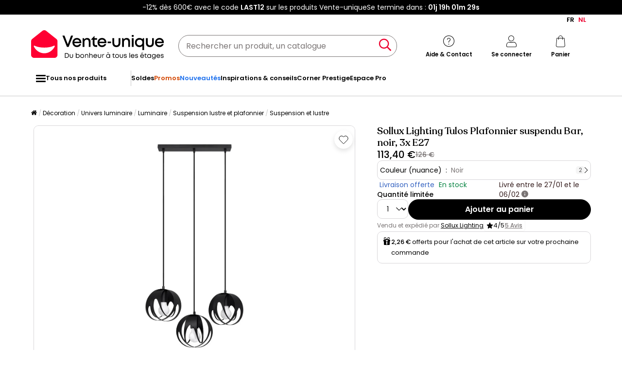

--- FILE ---
content_type: text/html; charset=utf-8
request_url: https://www.google.com/recaptcha/api2/anchor?ar=1&k=6LeKhU4pAAAAADKrUjV2u5pRv2dbHidBEDMej4b2&co=aHR0cHM6Ly9mci52ZW50ZS11bmlxdWUuYmU6NDQz&hl=en&v=PoyoqOPhxBO7pBk68S4YbpHZ&size=invisible&anchor-ms=20000&execute-ms=30000&cb=nibol2rbyng1
body_size: 48700
content:
<!DOCTYPE HTML><html dir="ltr" lang="en"><head><meta http-equiv="Content-Type" content="text/html; charset=UTF-8">
<meta http-equiv="X-UA-Compatible" content="IE=edge">
<title>reCAPTCHA</title>
<style type="text/css">
/* cyrillic-ext */
@font-face {
  font-family: 'Roboto';
  font-style: normal;
  font-weight: 400;
  font-stretch: 100%;
  src: url(//fonts.gstatic.com/s/roboto/v48/KFO7CnqEu92Fr1ME7kSn66aGLdTylUAMa3GUBHMdazTgWw.woff2) format('woff2');
  unicode-range: U+0460-052F, U+1C80-1C8A, U+20B4, U+2DE0-2DFF, U+A640-A69F, U+FE2E-FE2F;
}
/* cyrillic */
@font-face {
  font-family: 'Roboto';
  font-style: normal;
  font-weight: 400;
  font-stretch: 100%;
  src: url(//fonts.gstatic.com/s/roboto/v48/KFO7CnqEu92Fr1ME7kSn66aGLdTylUAMa3iUBHMdazTgWw.woff2) format('woff2');
  unicode-range: U+0301, U+0400-045F, U+0490-0491, U+04B0-04B1, U+2116;
}
/* greek-ext */
@font-face {
  font-family: 'Roboto';
  font-style: normal;
  font-weight: 400;
  font-stretch: 100%;
  src: url(//fonts.gstatic.com/s/roboto/v48/KFO7CnqEu92Fr1ME7kSn66aGLdTylUAMa3CUBHMdazTgWw.woff2) format('woff2');
  unicode-range: U+1F00-1FFF;
}
/* greek */
@font-face {
  font-family: 'Roboto';
  font-style: normal;
  font-weight: 400;
  font-stretch: 100%;
  src: url(//fonts.gstatic.com/s/roboto/v48/KFO7CnqEu92Fr1ME7kSn66aGLdTylUAMa3-UBHMdazTgWw.woff2) format('woff2');
  unicode-range: U+0370-0377, U+037A-037F, U+0384-038A, U+038C, U+038E-03A1, U+03A3-03FF;
}
/* math */
@font-face {
  font-family: 'Roboto';
  font-style: normal;
  font-weight: 400;
  font-stretch: 100%;
  src: url(//fonts.gstatic.com/s/roboto/v48/KFO7CnqEu92Fr1ME7kSn66aGLdTylUAMawCUBHMdazTgWw.woff2) format('woff2');
  unicode-range: U+0302-0303, U+0305, U+0307-0308, U+0310, U+0312, U+0315, U+031A, U+0326-0327, U+032C, U+032F-0330, U+0332-0333, U+0338, U+033A, U+0346, U+034D, U+0391-03A1, U+03A3-03A9, U+03B1-03C9, U+03D1, U+03D5-03D6, U+03F0-03F1, U+03F4-03F5, U+2016-2017, U+2034-2038, U+203C, U+2040, U+2043, U+2047, U+2050, U+2057, U+205F, U+2070-2071, U+2074-208E, U+2090-209C, U+20D0-20DC, U+20E1, U+20E5-20EF, U+2100-2112, U+2114-2115, U+2117-2121, U+2123-214F, U+2190, U+2192, U+2194-21AE, U+21B0-21E5, U+21F1-21F2, U+21F4-2211, U+2213-2214, U+2216-22FF, U+2308-230B, U+2310, U+2319, U+231C-2321, U+2336-237A, U+237C, U+2395, U+239B-23B7, U+23D0, U+23DC-23E1, U+2474-2475, U+25AF, U+25B3, U+25B7, U+25BD, U+25C1, U+25CA, U+25CC, U+25FB, U+266D-266F, U+27C0-27FF, U+2900-2AFF, U+2B0E-2B11, U+2B30-2B4C, U+2BFE, U+3030, U+FF5B, U+FF5D, U+1D400-1D7FF, U+1EE00-1EEFF;
}
/* symbols */
@font-face {
  font-family: 'Roboto';
  font-style: normal;
  font-weight: 400;
  font-stretch: 100%;
  src: url(//fonts.gstatic.com/s/roboto/v48/KFO7CnqEu92Fr1ME7kSn66aGLdTylUAMaxKUBHMdazTgWw.woff2) format('woff2');
  unicode-range: U+0001-000C, U+000E-001F, U+007F-009F, U+20DD-20E0, U+20E2-20E4, U+2150-218F, U+2190, U+2192, U+2194-2199, U+21AF, U+21E6-21F0, U+21F3, U+2218-2219, U+2299, U+22C4-22C6, U+2300-243F, U+2440-244A, U+2460-24FF, U+25A0-27BF, U+2800-28FF, U+2921-2922, U+2981, U+29BF, U+29EB, U+2B00-2BFF, U+4DC0-4DFF, U+FFF9-FFFB, U+10140-1018E, U+10190-1019C, U+101A0, U+101D0-101FD, U+102E0-102FB, U+10E60-10E7E, U+1D2C0-1D2D3, U+1D2E0-1D37F, U+1F000-1F0FF, U+1F100-1F1AD, U+1F1E6-1F1FF, U+1F30D-1F30F, U+1F315, U+1F31C, U+1F31E, U+1F320-1F32C, U+1F336, U+1F378, U+1F37D, U+1F382, U+1F393-1F39F, U+1F3A7-1F3A8, U+1F3AC-1F3AF, U+1F3C2, U+1F3C4-1F3C6, U+1F3CA-1F3CE, U+1F3D4-1F3E0, U+1F3ED, U+1F3F1-1F3F3, U+1F3F5-1F3F7, U+1F408, U+1F415, U+1F41F, U+1F426, U+1F43F, U+1F441-1F442, U+1F444, U+1F446-1F449, U+1F44C-1F44E, U+1F453, U+1F46A, U+1F47D, U+1F4A3, U+1F4B0, U+1F4B3, U+1F4B9, U+1F4BB, U+1F4BF, U+1F4C8-1F4CB, U+1F4D6, U+1F4DA, U+1F4DF, U+1F4E3-1F4E6, U+1F4EA-1F4ED, U+1F4F7, U+1F4F9-1F4FB, U+1F4FD-1F4FE, U+1F503, U+1F507-1F50B, U+1F50D, U+1F512-1F513, U+1F53E-1F54A, U+1F54F-1F5FA, U+1F610, U+1F650-1F67F, U+1F687, U+1F68D, U+1F691, U+1F694, U+1F698, U+1F6AD, U+1F6B2, U+1F6B9-1F6BA, U+1F6BC, U+1F6C6-1F6CF, U+1F6D3-1F6D7, U+1F6E0-1F6EA, U+1F6F0-1F6F3, U+1F6F7-1F6FC, U+1F700-1F7FF, U+1F800-1F80B, U+1F810-1F847, U+1F850-1F859, U+1F860-1F887, U+1F890-1F8AD, U+1F8B0-1F8BB, U+1F8C0-1F8C1, U+1F900-1F90B, U+1F93B, U+1F946, U+1F984, U+1F996, U+1F9E9, U+1FA00-1FA6F, U+1FA70-1FA7C, U+1FA80-1FA89, U+1FA8F-1FAC6, U+1FACE-1FADC, U+1FADF-1FAE9, U+1FAF0-1FAF8, U+1FB00-1FBFF;
}
/* vietnamese */
@font-face {
  font-family: 'Roboto';
  font-style: normal;
  font-weight: 400;
  font-stretch: 100%;
  src: url(//fonts.gstatic.com/s/roboto/v48/KFO7CnqEu92Fr1ME7kSn66aGLdTylUAMa3OUBHMdazTgWw.woff2) format('woff2');
  unicode-range: U+0102-0103, U+0110-0111, U+0128-0129, U+0168-0169, U+01A0-01A1, U+01AF-01B0, U+0300-0301, U+0303-0304, U+0308-0309, U+0323, U+0329, U+1EA0-1EF9, U+20AB;
}
/* latin-ext */
@font-face {
  font-family: 'Roboto';
  font-style: normal;
  font-weight: 400;
  font-stretch: 100%;
  src: url(//fonts.gstatic.com/s/roboto/v48/KFO7CnqEu92Fr1ME7kSn66aGLdTylUAMa3KUBHMdazTgWw.woff2) format('woff2');
  unicode-range: U+0100-02BA, U+02BD-02C5, U+02C7-02CC, U+02CE-02D7, U+02DD-02FF, U+0304, U+0308, U+0329, U+1D00-1DBF, U+1E00-1E9F, U+1EF2-1EFF, U+2020, U+20A0-20AB, U+20AD-20C0, U+2113, U+2C60-2C7F, U+A720-A7FF;
}
/* latin */
@font-face {
  font-family: 'Roboto';
  font-style: normal;
  font-weight: 400;
  font-stretch: 100%;
  src: url(//fonts.gstatic.com/s/roboto/v48/KFO7CnqEu92Fr1ME7kSn66aGLdTylUAMa3yUBHMdazQ.woff2) format('woff2');
  unicode-range: U+0000-00FF, U+0131, U+0152-0153, U+02BB-02BC, U+02C6, U+02DA, U+02DC, U+0304, U+0308, U+0329, U+2000-206F, U+20AC, U+2122, U+2191, U+2193, U+2212, U+2215, U+FEFF, U+FFFD;
}
/* cyrillic-ext */
@font-face {
  font-family: 'Roboto';
  font-style: normal;
  font-weight: 500;
  font-stretch: 100%;
  src: url(//fonts.gstatic.com/s/roboto/v48/KFO7CnqEu92Fr1ME7kSn66aGLdTylUAMa3GUBHMdazTgWw.woff2) format('woff2');
  unicode-range: U+0460-052F, U+1C80-1C8A, U+20B4, U+2DE0-2DFF, U+A640-A69F, U+FE2E-FE2F;
}
/* cyrillic */
@font-face {
  font-family: 'Roboto';
  font-style: normal;
  font-weight: 500;
  font-stretch: 100%;
  src: url(//fonts.gstatic.com/s/roboto/v48/KFO7CnqEu92Fr1ME7kSn66aGLdTylUAMa3iUBHMdazTgWw.woff2) format('woff2');
  unicode-range: U+0301, U+0400-045F, U+0490-0491, U+04B0-04B1, U+2116;
}
/* greek-ext */
@font-face {
  font-family: 'Roboto';
  font-style: normal;
  font-weight: 500;
  font-stretch: 100%;
  src: url(//fonts.gstatic.com/s/roboto/v48/KFO7CnqEu92Fr1ME7kSn66aGLdTylUAMa3CUBHMdazTgWw.woff2) format('woff2');
  unicode-range: U+1F00-1FFF;
}
/* greek */
@font-face {
  font-family: 'Roboto';
  font-style: normal;
  font-weight: 500;
  font-stretch: 100%;
  src: url(//fonts.gstatic.com/s/roboto/v48/KFO7CnqEu92Fr1ME7kSn66aGLdTylUAMa3-UBHMdazTgWw.woff2) format('woff2');
  unicode-range: U+0370-0377, U+037A-037F, U+0384-038A, U+038C, U+038E-03A1, U+03A3-03FF;
}
/* math */
@font-face {
  font-family: 'Roboto';
  font-style: normal;
  font-weight: 500;
  font-stretch: 100%;
  src: url(//fonts.gstatic.com/s/roboto/v48/KFO7CnqEu92Fr1ME7kSn66aGLdTylUAMawCUBHMdazTgWw.woff2) format('woff2');
  unicode-range: U+0302-0303, U+0305, U+0307-0308, U+0310, U+0312, U+0315, U+031A, U+0326-0327, U+032C, U+032F-0330, U+0332-0333, U+0338, U+033A, U+0346, U+034D, U+0391-03A1, U+03A3-03A9, U+03B1-03C9, U+03D1, U+03D5-03D6, U+03F0-03F1, U+03F4-03F5, U+2016-2017, U+2034-2038, U+203C, U+2040, U+2043, U+2047, U+2050, U+2057, U+205F, U+2070-2071, U+2074-208E, U+2090-209C, U+20D0-20DC, U+20E1, U+20E5-20EF, U+2100-2112, U+2114-2115, U+2117-2121, U+2123-214F, U+2190, U+2192, U+2194-21AE, U+21B0-21E5, U+21F1-21F2, U+21F4-2211, U+2213-2214, U+2216-22FF, U+2308-230B, U+2310, U+2319, U+231C-2321, U+2336-237A, U+237C, U+2395, U+239B-23B7, U+23D0, U+23DC-23E1, U+2474-2475, U+25AF, U+25B3, U+25B7, U+25BD, U+25C1, U+25CA, U+25CC, U+25FB, U+266D-266F, U+27C0-27FF, U+2900-2AFF, U+2B0E-2B11, U+2B30-2B4C, U+2BFE, U+3030, U+FF5B, U+FF5D, U+1D400-1D7FF, U+1EE00-1EEFF;
}
/* symbols */
@font-face {
  font-family: 'Roboto';
  font-style: normal;
  font-weight: 500;
  font-stretch: 100%;
  src: url(//fonts.gstatic.com/s/roboto/v48/KFO7CnqEu92Fr1ME7kSn66aGLdTylUAMaxKUBHMdazTgWw.woff2) format('woff2');
  unicode-range: U+0001-000C, U+000E-001F, U+007F-009F, U+20DD-20E0, U+20E2-20E4, U+2150-218F, U+2190, U+2192, U+2194-2199, U+21AF, U+21E6-21F0, U+21F3, U+2218-2219, U+2299, U+22C4-22C6, U+2300-243F, U+2440-244A, U+2460-24FF, U+25A0-27BF, U+2800-28FF, U+2921-2922, U+2981, U+29BF, U+29EB, U+2B00-2BFF, U+4DC0-4DFF, U+FFF9-FFFB, U+10140-1018E, U+10190-1019C, U+101A0, U+101D0-101FD, U+102E0-102FB, U+10E60-10E7E, U+1D2C0-1D2D3, U+1D2E0-1D37F, U+1F000-1F0FF, U+1F100-1F1AD, U+1F1E6-1F1FF, U+1F30D-1F30F, U+1F315, U+1F31C, U+1F31E, U+1F320-1F32C, U+1F336, U+1F378, U+1F37D, U+1F382, U+1F393-1F39F, U+1F3A7-1F3A8, U+1F3AC-1F3AF, U+1F3C2, U+1F3C4-1F3C6, U+1F3CA-1F3CE, U+1F3D4-1F3E0, U+1F3ED, U+1F3F1-1F3F3, U+1F3F5-1F3F7, U+1F408, U+1F415, U+1F41F, U+1F426, U+1F43F, U+1F441-1F442, U+1F444, U+1F446-1F449, U+1F44C-1F44E, U+1F453, U+1F46A, U+1F47D, U+1F4A3, U+1F4B0, U+1F4B3, U+1F4B9, U+1F4BB, U+1F4BF, U+1F4C8-1F4CB, U+1F4D6, U+1F4DA, U+1F4DF, U+1F4E3-1F4E6, U+1F4EA-1F4ED, U+1F4F7, U+1F4F9-1F4FB, U+1F4FD-1F4FE, U+1F503, U+1F507-1F50B, U+1F50D, U+1F512-1F513, U+1F53E-1F54A, U+1F54F-1F5FA, U+1F610, U+1F650-1F67F, U+1F687, U+1F68D, U+1F691, U+1F694, U+1F698, U+1F6AD, U+1F6B2, U+1F6B9-1F6BA, U+1F6BC, U+1F6C6-1F6CF, U+1F6D3-1F6D7, U+1F6E0-1F6EA, U+1F6F0-1F6F3, U+1F6F7-1F6FC, U+1F700-1F7FF, U+1F800-1F80B, U+1F810-1F847, U+1F850-1F859, U+1F860-1F887, U+1F890-1F8AD, U+1F8B0-1F8BB, U+1F8C0-1F8C1, U+1F900-1F90B, U+1F93B, U+1F946, U+1F984, U+1F996, U+1F9E9, U+1FA00-1FA6F, U+1FA70-1FA7C, U+1FA80-1FA89, U+1FA8F-1FAC6, U+1FACE-1FADC, U+1FADF-1FAE9, U+1FAF0-1FAF8, U+1FB00-1FBFF;
}
/* vietnamese */
@font-face {
  font-family: 'Roboto';
  font-style: normal;
  font-weight: 500;
  font-stretch: 100%;
  src: url(//fonts.gstatic.com/s/roboto/v48/KFO7CnqEu92Fr1ME7kSn66aGLdTylUAMa3OUBHMdazTgWw.woff2) format('woff2');
  unicode-range: U+0102-0103, U+0110-0111, U+0128-0129, U+0168-0169, U+01A0-01A1, U+01AF-01B0, U+0300-0301, U+0303-0304, U+0308-0309, U+0323, U+0329, U+1EA0-1EF9, U+20AB;
}
/* latin-ext */
@font-face {
  font-family: 'Roboto';
  font-style: normal;
  font-weight: 500;
  font-stretch: 100%;
  src: url(//fonts.gstatic.com/s/roboto/v48/KFO7CnqEu92Fr1ME7kSn66aGLdTylUAMa3KUBHMdazTgWw.woff2) format('woff2');
  unicode-range: U+0100-02BA, U+02BD-02C5, U+02C7-02CC, U+02CE-02D7, U+02DD-02FF, U+0304, U+0308, U+0329, U+1D00-1DBF, U+1E00-1E9F, U+1EF2-1EFF, U+2020, U+20A0-20AB, U+20AD-20C0, U+2113, U+2C60-2C7F, U+A720-A7FF;
}
/* latin */
@font-face {
  font-family: 'Roboto';
  font-style: normal;
  font-weight: 500;
  font-stretch: 100%;
  src: url(//fonts.gstatic.com/s/roboto/v48/KFO7CnqEu92Fr1ME7kSn66aGLdTylUAMa3yUBHMdazQ.woff2) format('woff2');
  unicode-range: U+0000-00FF, U+0131, U+0152-0153, U+02BB-02BC, U+02C6, U+02DA, U+02DC, U+0304, U+0308, U+0329, U+2000-206F, U+20AC, U+2122, U+2191, U+2193, U+2212, U+2215, U+FEFF, U+FFFD;
}
/* cyrillic-ext */
@font-face {
  font-family: 'Roboto';
  font-style: normal;
  font-weight: 900;
  font-stretch: 100%;
  src: url(//fonts.gstatic.com/s/roboto/v48/KFO7CnqEu92Fr1ME7kSn66aGLdTylUAMa3GUBHMdazTgWw.woff2) format('woff2');
  unicode-range: U+0460-052F, U+1C80-1C8A, U+20B4, U+2DE0-2DFF, U+A640-A69F, U+FE2E-FE2F;
}
/* cyrillic */
@font-face {
  font-family: 'Roboto';
  font-style: normal;
  font-weight: 900;
  font-stretch: 100%;
  src: url(//fonts.gstatic.com/s/roboto/v48/KFO7CnqEu92Fr1ME7kSn66aGLdTylUAMa3iUBHMdazTgWw.woff2) format('woff2');
  unicode-range: U+0301, U+0400-045F, U+0490-0491, U+04B0-04B1, U+2116;
}
/* greek-ext */
@font-face {
  font-family: 'Roboto';
  font-style: normal;
  font-weight: 900;
  font-stretch: 100%;
  src: url(//fonts.gstatic.com/s/roboto/v48/KFO7CnqEu92Fr1ME7kSn66aGLdTylUAMa3CUBHMdazTgWw.woff2) format('woff2');
  unicode-range: U+1F00-1FFF;
}
/* greek */
@font-face {
  font-family: 'Roboto';
  font-style: normal;
  font-weight: 900;
  font-stretch: 100%;
  src: url(//fonts.gstatic.com/s/roboto/v48/KFO7CnqEu92Fr1ME7kSn66aGLdTylUAMa3-UBHMdazTgWw.woff2) format('woff2');
  unicode-range: U+0370-0377, U+037A-037F, U+0384-038A, U+038C, U+038E-03A1, U+03A3-03FF;
}
/* math */
@font-face {
  font-family: 'Roboto';
  font-style: normal;
  font-weight: 900;
  font-stretch: 100%;
  src: url(//fonts.gstatic.com/s/roboto/v48/KFO7CnqEu92Fr1ME7kSn66aGLdTylUAMawCUBHMdazTgWw.woff2) format('woff2');
  unicode-range: U+0302-0303, U+0305, U+0307-0308, U+0310, U+0312, U+0315, U+031A, U+0326-0327, U+032C, U+032F-0330, U+0332-0333, U+0338, U+033A, U+0346, U+034D, U+0391-03A1, U+03A3-03A9, U+03B1-03C9, U+03D1, U+03D5-03D6, U+03F0-03F1, U+03F4-03F5, U+2016-2017, U+2034-2038, U+203C, U+2040, U+2043, U+2047, U+2050, U+2057, U+205F, U+2070-2071, U+2074-208E, U+2090-209C, U+20D0-20DC, U+20E1, U+20E5-20EF, U+2100-2112, U+2114-2115, U+2117-2121, U+2123-214F, U+2190, U+2192, U+2194-21AE, U+21B0-21E5, U+21F1-21F2, U+21F4-2211, U+2213-2214, U+2216-22FF, U+2308-230B, U+2310, U+2319, U+231C-2321, U+2336-237A, U+237C, U+2395, U+239B-23B7, U+23D0, U+23DC-23E1, U+2474-2475, U+25AF, U+25B3, U+25B7, U+25BD, U+25C1, U+25CA, U+25CC, U+25FB, U+266D-266F, U+27C0-27FF, U+2900-2AFF, U+2B0E-2B11, U+2B30-2B4C, U+2BFE, U+3030, U+FF5B, U+FF5D, U+1D400-1D7FF, U+1EE00-1EEFF;
}
/* symbols */
@font-face {
  font-family: 'Roboto';
  font-style: normal;
  font-weight: 900;
  font-stretch: 100%;
  src: url(//fonts.gstatic.com/s/roboto/v48/KFO7CnqEu92Fr1ME7kSn66aGLdTylUAMaxKUBHMdazTgWw.woff2) format('woff2');
  unicode-range: U+0001-000C, U+000E-001F, U+007F-009F, U+20DD-20E0, U+20E2-20E4, U+2150-218F, U+2190, U+2192, U+2194-2199, U+21AF, U+21E6-21F0, U+21F3, U+2218-2219, U+2299, U+22C4-22C6, U+2300-243F, U+2440-244A, U+2460-24FF, U+25A0-27BF, U+2800-28FF, U+2921-2922, U+2981, U+29BF, U+29EB, U+2B00-2BFF, U+4DC0-4DFF, U+FFF9-FFFB, U+10140-1018E, U+10190-1019C, U+101A0, U+101D0-101FD, U+102E0-102FB, U+10E60-10E7E, U+1D2C0-1D2D3, U+1D2E0-1D37F, U+1F000-1F0FF, U+1F100-1F1AD, U+1F1E6-1F1FF, U+1F30D-1F30F, U+1F315, U+1F31C, U+1F31E, U+1F320-1F32C, U+1F336, U+1F378, U+1F37D, U+1F382, U+1F393-1F39F, U+1F3A7-1F3A8, U+1F3AC-1F3AF, U+1F3C2, U+1F3C4-1F3C6, U+1F3CA-1F3CE, U+1F3D4-1F3E0, U+1F3ED, U+1F3F1-1F3F3, U+1F3F5-1F3F7, U+1F408, U+1F415, U+1F41F, U+1F426, U+1F43F, U+1F441-1F442, U+1F444, U+1F446-1F449, U+1F44C-1F44E, U+1F453, U+1F46A, U+1F47D, U+1F4A3, U+1F4B0, U+1F4B3, U+1F4B9, U+1F4BB, U+1F4BF, U+1F4C8-1F4CB, U+1F4D6, U+1F4DA, U+1F4DF, U+1F4E3-1F4E6, U+1F4EA-1F4ED, U+1F4F7, U+1F4F9-1F4FB, U+1F4FD-1F4FE, U+1F503, U+1F507-1F50B, U+1F50D, U+1F512-1F513, U+1F53E-1F54A, U+1F54F-1F5FA, U+1F610, U+1F650-1F67F, U+1F687, U+1F68D, U+1F691, U+1F694, U+1F698, U+1F6AD, U+1F6B2, U+1F6B9-1F6BA, U+1F6BC, U+1F6C6-1F6CF, U+1F6D3-1F6D7, U+1F6E0-1F6EA, U+1F6F0-1F6F3, U+1F6F7-1F6FC, U+1F700-1F7FF, U+1F800-1F80B, U+1F810-1F847, U+1F850-1F859, U+1F860-1F887, U+1F890-1F8AD, U+1F8B0-1F8BB, U+1F8C0-1F8C1, U+1F900-1F90B, U+1F93B, U+1F946, U+1F984, U+1F996, U+1F9E9, U+1FA00-1FA6F, U+1FA70-1FA7C, U+1FA80-1FA89, U+1FA8F-1FAC6, U+1FACE-1FADC, U+1FADF-1FAE9, U+1FAF0-1FAF8, U+1FB00-1FBFF;
}
/* vietnamese */
@font-face {
  font-family: 'Roboto';
  font-style: normal;
  font-weight: 900;
  font-stretch: 100%;
  src: url(//fonts.gstatic.com/s/roboto/v48/KFO7CnqEu92Fr1ME7kSn66aGLdTylUAMa3OUBHMdazTgWw.woff2) format('woff2');
  unicode-range: U+0102-0103, U+0110-0111, U+0128-0129, U+0168-0169, U+01A0-01A1, U+01AF-01B0, U+0300-0301, U+0303-0304, U+0308-0309, U+0323, U+0329, U+1EA0-1EF9, U+20AB;
}
/* latin-ext */
@font-face {
  font-family: 'Roboto';
  font-style: normal;
  font-weight: 900;
  font-stretch: 100%;
  src: url(//fonts.gstatic.com/s/roboto/v48/KFO7CnqEu92Fr1ME7kSn66aGLdTylUAMa3KUBHMdazTgWw.woff2) format('woff2');
  unicode-range: U+0100-02BA, U+02BD-02C5, U+02C7-02CC, U+02CE-02D7, U+02DD-02FF, U+0304, U+0308, U+0329, U+1D00-1DBF, U+1E00-1E9F, U+1EF2-1EFF, U+2020, U+20A0-20AB, U+20AD-20C0, U+2113, U+2C60-2C7F, U+A720-A7FF;
}
/* latin */
@font-face {
  font-family: 'Roboto';
  font-style: normal;
  font-weight: 900;
  font-stretch: 100%;
  src: url(//fonts.gstatic.com/s/roboto/v48/KFO7CnqEu92Fr1ME7kSn66aGLdTylUAMa3yUBHMdazQ.woff2) format('woff2');
  unicode-range: U+0000-00FF, U+0131, U+0152-0153, U+02BB-02BC, U+02C6, U+02DA, U+02DC, U+0304, U+0308, U+0329, U+2000-206F, U+20AC, U+2122, U+2191, U+2193, U+2212, U+2215, U+FEFF, U+FFFD;
}

</style>
<link rel="stylesheet" type="text/css" href="https://www.gstatic.com/recaptcha/releases/PoyoqOPhxBO7pBk68S4YbpHZ/styles__ltr.css">
<script nonce="m2Qw4HTV5X0qh_l2dBcG9g" type="text/javascript">window['__recaptcha_api'] = 'https://www.google.com/recaptcha/api2/';</script>
<script type="text/javascript" src="https://www.gstatic.com/recaptcha/releases/PoyoqOPhxBO7pBk68S4YbpHZ/recaptcha__en.js" nonce="m2Qw4HTV5X0qh_l2dBcG9g">
      
    </script></head>
<body><div id="rc-anchor-alert" class="rc-anchor-alert"></div>
<input type="hidden" id="recaptcha-token" value="[base64]">
<script type="text/javascript" nonce="m2Qw4HTV5X0qh_l2dBcG9g">
      recaptcha.anchor.Main.init("[\x22ainput\x22,[\x22bgdata\x22,\x22\x22,\[base64]/[base64]/bmV3IFpbdF0obVswXSk6Sz09Mj9uZXcgWlt0XShtWzBdLG1bMV0pOks9PTM/bmV3IFpbdF0obVswXSxtWzFdLG1bMl0pOks9PTQ/[base64]/[base64]/[base64]/[base64]/[base64]/[base64]/[base64]/[base64]/[base64]/[base64]/[base64]/[base64]/[base64]/[base64]\\u003d\\u003d\x22,\[base64]\x22,\[base64]/[base64]/CpipJwqLDjQ5IU8K1wodgRsO4w4TDllnDrcO1wrXDunR3NibDlMKGK1HDuHhHKQHDksOmwoPDosORwrPCqAjCjMKEJjnCrMKPwpovw4HDpm5Pw4UeEcKufsKjwrzDqMKIZk1uw4/DhwYoYCJyXMKMw5pDXMObwrPCiXLDkQt8V8OkBhfCg8OdworDpsK+wo3DuUtnURgiYR9nFsKCw5xHTHTDksKADcK5WyTCgx/CvyTCh8Oew6DCuifDusKjwqPCoMOdKsOXM8OXHFHCp1kXc8K2w73DosKywpHDucK/w6F9woRxw4DDhcKYfMKKwp/Cv2TCusKIQGnDg8O0woM3Jg7Cr8K0MsO7McKZw6PCr8KbYAvCr2jCksKfw5kYwr53w5tfblsrKAlswpTCrA7DqgtUdCpAw7MXYQASJcO9N01Xw7YkGzAYwqYlT8KBfsK8fiXDhm3DrsKTw63DjEfCocOjNi42E2/CgcKnw77DlcKmXcOHHcOSw7DCp07DjsKEDHrCjMK8D8O+wqTDgsOdSCjChCXDgVPDuMOSVMOkdsOfYcO6wpclMsO5wr/CjcO7cTfCnBMhwrfCnGshwpJUw5jDs8KAw6IaP8O2wpHDolzDrm7DpcKMMktFacOpw5LDisKiCWVww5zCk8KdwpFcL8Oww5rDh0hcw77Dsxc6wr3Dlyo2woJtA8K2wrkOw5lldcOLe2jCmwFdd8KqwoTCkcOAw4zCvsO1w6VcZi/[base64]/Dq8OxwowDwqUXw7XCmsOTQXTCl8K4C8O+w6bCi8KQwogbw6EkHx3DqMKsTWDCsEbChGANQH5qc8Oiw6PCgU5JbU7Du8KYJMO8BsOjPRQXSWQdAD/[base64]/CrTDCgMObwq/CoDvDjXzCmsOFw4Bww5pow4JBcsOtw47DtQUCBsKkw5IzLsK9FsKwNsK/[base64]/[base64]/[base64]/[base64]/[base64]/RcKvwp/[base64]/w5XDnMOQe8Oowr4awqdaPcKaI8OHSgnCjWDDuMOcWcKKUsKJwr19w7NPFcOFw58FwrhIw7UXOsODw6nCoMOMBE0pw49NwqrChMOGYMOTw7/Dl8OTwp98wr3Cl8Khw5LCscKvHS4+w7ZUw6ZbWwlCw59qHMO/BMOowr96woZkwrPChsKOwrgBHMKawqXCk8KoP1nCrMKoQC5+w4VAJmLCrsO+EMKiwrfDusK/[base64]/QcOUPVrDrU8vGTB7wpQdw5PDl8Klw65YVcOLwpZAw57CmQBAwonDvXXDosOSHF4bwot9E2Z0w6/CgUPDsMKbO8KzUSo1XMO3wqfCgS7CnMKERsKhwqzCvhbDhnc6IcKKPDPCkcK2wpoBw7PDh2/DiXRMw7hjUynDisKdIsO2w5jDmxtbSDM8Y8KRfcKoDizCtMOnM8OSw5Znd8KHwoxdRsKWwoMpeFfDp8Okw7/Dt8O9w7QMeClow57Dqn46DnzCk2cOwpB0wrPDukonwp1qMXpBw5MywrzDo8KSw6XDmRZ2wpgLF8Kuw594PcKowpXDuMK1b8KzwqM2cHVJw6jDksK0XSjDrcKUw6RHw6HDmHwWwpJFcMKTwprCu8K6PMKuGj/CugBiUWPDksKlCUfDhEnDs8KGw7/DqMOzw48eSzrChE7Cv147wqZnSMKfV8KJHx7DqsK9wp0mwphJXHDChRHCjcKjCxdGAlkNd0vDnsKhw5M+wo/DqsOOwrEIX3oPOUFLWMOjHsKfw7MsecOXw75SwqcWw4LDh1/DkizCoMKYWn0aw4/CgDl2w6HCg8K4w44gwrJsDsKkw790CMK0wr8/[base64]/CmwAGDXnCqsK9R2vDkCfDvnfCuSsYw4B/[base64]/DvFLDgcOdZQFsa2/Dllp5w6EEwpnCn8OQwpbDpF/DrMKYDMOcw5fClRQqwqrCqXLDgkUeV0vDnVh1wosyQcOtwqcMw7lgwqoJwoUiwrRqK8K7wqY2w5fDuR0fHCzDkcK+Y8OnP8Ovw4sdJ8OXfiHCrXU5wqrCthvCqkUnwoc1w6ctJDcrKTjChm7DocOzHsOdRgrDpcKAw6tmAScLw5zCusKVeQ/DjRxdwqrDl8KBwo3Cg8KyRsKUbkV/XDVXwooiwpFhw4Arw5bCr3nDn1TDhghVw6/Do006w6Zad15/w7zCjyzDnMKcDBZxB1LDqUPCrMKoOHLCscOjw7xmPAcLwrYDCMKuKMKPw5Bmw6gxF8Osd8Kiw4oDwqvCnRTCnMOkwqN3SMK9w44NPTTCky9GFsOJC8KGAMOeAsKBYTXCsgPDq0/ClT7DtDLCg8Ogw4h3w6Nlw5fCp8Ocw6HCiXF+w4wbA8KIworDh8K2wpDCnAk1d8KwQ8K3w6FpHyrDqcO9wqMpO8KSUMOpFw/[base64]/[base64]/KDgvwpnCscOQwqB5wqArNlDDqGAcwoLDrsOAwrXDosKTwq8GPhzCtcKbClELwpbDq8KSLBktAsOOwrzCqxLDscOlW08FwrXCpcK0OsOzVGPCgsOZw4HCgMK8w67CuWN9w6BbTRRRw41ReWEPNnDDpcOqFWPCgW/CpxfDicOZKG/CgMKHFiXDh1TCq0MFfsOFwpXDqF7Dt3hiQgTDlk/DjcKuwoUJBU5QTMOMZ8KIwpTCvsOwJw7DjEDDmcOwacOnwpHDjcK6JErDknLDrwx1wr7CjcOQH8K0Xxp7OULCv8K/NsO+McKbAVHClMKQbMKRTzLDugfDpcK6PsOkwqZtw5PCjsOdw7HCsBEVI1TDvGgrwpDCjMKLR8KCwqfDrzzCkMKGwrvDrcKmfUTClcKVOUckwok4CGbCnsOsw6PDrMOlGlxmwr8mw6jDgkNyw68vMGrDkTh7w6PDvl/DgD3DlsKqaBPDmMOzwoDDqMK7w4IpWy4nw6MjOcO3S8O4CVvCtsKbwoPCtMOoHMOmwqA9IcOAw57CvMK4w44zA8OOdcOCdgjCpsOJwqQ+wqJ1wr7DrFrCv8Opw6vCmijDscKbwoHDpcKZI8OxV0xhw7/CngkQccKAwojDmsKEw6TCtMKrfMKHw6TDs8K7J8OrworDr8KRw7nDg2oZPWUAw6nCmhfCtlQvw4QFGHJ3wpUcLMO/wqg2wpPDqsKwPMOiNXJcaVfDtMORIS1weMKEwqQ4D8OAw6PDtCkie8KnZMOLw57DmkXCv8Kww7xJP8Opw6bCpjRLwoTCksOCwpkoXHhWTMKDdQLCrwkSwpIpwrPCuCLClF7DksKcw4RUwqjCplvCiMKPw7XCnDjDo8K/cMO1w5MpU2jCs8KBEzoOwpN8w4vCpMKMw4LDocOQS8KBwoJDSj/DgMOYccKaY8OcWsOewo3CvzHCqsK1w6fDuldOZ3NfwqBFWQ3DkcKOH242Pm9ow4Jhw5zCqcO2BzXCksOUE3vDpcOfw73CpFvCsMK+NMKGcsOqw7dPwox3wo/[base64]/Dv0ggfcKWwpF8w45nD8Oyw4w3P8OJw5/CsHwJAGnDu3sMSUgrw4bCj3HDmcKRw4DDvyljNcKYPiXCikXDhTjDtyzDiCzDpMO+w53DtQonwqwWJ8OMwqrCk1/[base64]/[base64]/wpHCkC3DsUnCkzPCqy7DsUJBLzMdJSbCuBZ3G8O4wo3Ct2zCrsKNS8OfE8O3w73DrcKbFsKSw69owoHDuzbCuMKDIiUNCh0Nwrk6XwQRw4MewpZmGMKlKsOAwqsZMU3CiTXDuF/CuMO1w49Vfg1ewo3DtsK7CcO2OsKnwqjCncKBFFN9ABfClVTCoMKERsOMYMKuGW7CrcK5aMOrUsKbJ8K4w6bDqwvCulABQsODwrPDiDvCuCRUwofDpcOnw4rClMKhKn3CmcK/w707w4zCm8O5w6LDmnnDk8Khwp7Drj7CgcKVw73CoC/DrsOvfwrCtcKVwojDjyHDnw7DrCMsw6snE8OQa8KwwqrChRjChcOyw7ZLHsKDwr3CqsKycGcpwozDl3PCrsO2wqV3wrU7LMKaNsO8BsO6SR4xwrZQMcKewpXCr2/[base64]/Dg0cKw65IwpbCiWsDwrrDjsKiw4PDqRNNPxNcJMOqD8KQEcOVDcK+SQlrwqg1w4sxwrQyNkjDv0h7NsKfJsOAwo4iwozCr8KmdU/[base64]/CrhVfw6EPdRp+woTCscKAw7/[base64]/W2ARGUFAZcODVCDCqCzDr8KTwoTChcOPwrg0w77CqFc0wqNTwqHChsKwMxQfNMKNeMOCaMOTwrjDi8OuwrjCiFvDphFkBsOQDcK8WcK8E8Oxw53DsWgOwqrCo3x8woMYwrYdw7vDm8Kiw6PCnHvCixTDgMO/EyDDrwTCncOPCFt5w6lXw7LDvcOJw59LEiDCosOjFlFaAEI+csO+wrVPwr9xLj4Hw6pdwprCqMOYw5vDicOswpxBb8OUw7R1wrLCusOSw4Qmd8OPSHHDjcOAwrIaCMK9w4TDmcOpb8OGwr19w4x/wqt2woLCmsOcw5QCwpXDl3TDgEJ4wrPDimHDqiU+SjXCizvDjcKJw5DCnS7Dn8Krw6nDvwLDrcO7ZcKRw7TCmsOiPhxRwo7DuMO4c0fDmiFpw7fDpBUNwq0NCUHDvAd4w5ErExvDkAbDvinCh0VveHE3B8Oqw5tmX8KAAwjCusO4wovDrsKoc8OqbcOawpzDg3/[base64]/ClMO5w498BRzDgVXDjBTDo8OBworCqgfChHHCncOAwqJ+w7kbwpViwqvDvsKtw7TCvQJzwq14cF3CmsKYw593Bk0XKk1fZlnDoMKyfyYxBSRyccO/O8OTCsOqdBHCtcOBDA3DiMK/JsKTw5zCpUJ2FjsTwqckXsOnwpnCoAhOHcKPTSjDjMOqwqIFw7MmD8OgDxPDskbCiSQ1w5Ulw5PCucKjw4vClU86IFosY8OPG8OCf8OUw6PDgXxFw7zCgMOxfG8fYcOVaMO9wrLDr8OTCR/Dk8K4w5Rgw54rXBfDqcKAUxrCoHARw6XCo8KzVcKNw5TCnHkyw7fDo8K9OMOsAsOIw4MpB0HCvwMvLWhKwp/CrwwlJ8KSw6LCpSXDkMO1wocYNAnCkU/ChMOJwpJfK0ptw5RjFEnDuwrCksKyDj0CwoXCvTQFSwINc09hTjTDgBdbw7MJw6hrE8KQw7VcUsOFAcO+woJdw4EMegt6w4fDjUZjw6tSDcObwoURwofDnA7DpzAHScOJw51Kwp9qXcK8wrjDsCjDlxLCk8K4w6/Dv1ZoTThuwoLDhTw3w5rCsRbCvFXCuFENwqdGXcKmwoA6wpF0wqE/OsKJw4PCmcKcw6h+VWbDssOhLxUuKsKpcsK7DS/DqcOnKcKjBAQ1f8KNHDnDg8OBw6LDjMK1NQLCjMKvwpLDqMKSJ1UVwrbCoW/[base64]/YgpJZxPDqh/[base64]/Ds8Kcw7wTwoDDvMKiXcOTwpdgHMO0w7oKGVDDonxaw5lEw44/w75hwo7CqMOVAEfDr0nCtxTCkxHDrsKpwqvCn8O5asOWV8OARwFzw6gxw5PCs0/CgcOBIMKhwrpIwonDhF9cOzTClyzCnDUxwovDqwlnMTzDvMODSB4SwpgLRsKHG1DDoRFcEsOsw5l5w7PDvcK5SB/DjMKlwopHUMKfD3LDp0xBwpVLw553M0c+w67DpsOBw5ocOEVmTSTDlsKUdsKtZMOxwrVtaiVcwoRbw47DjUMGwrHCsMKzEMO6HMOUHcKJXnzCgFRxUVzDkcK2w7dMJMO5wqrDisOmdCLCj3fClMKZJcKfwqYzwrPClMKHwo/[base64]/DlsOAOMKcw7fDqMOFNcO2wqo9woXDhcKuLMORwonCicKTQMKmf17CnmPCkhohd8K6w77Dp8OKw4hRw5wWLMK8w5dBGGTDmT1tNMOJX8OBVggJwrpqW8KxbMKWwqLCqMK1woZfUzvCicORwqzCtBTDoTjDlsOrCsKLw7jDimXDgEbDoXLCvU0/wrAnTMOTw5TCl8OVw5gSwrjDuMORTw15w4BqbcODW2hFwqV8w7/DpHREa3PCowHCn8K3w4oYfcOvwr4OwqEZw4bDnMKrFF1hw6XCukAYUMKqGcKgasODwr7ChFMcPsK5wr3Cl8OzHVQjw4fDisOXwodscsOLw5PClhgASV3DnRHDo8Olw7Mow6/ClsKdw7TDlQDDrhjCvTDDosKawppDw51EYsK5wpQUVA87X8K+BlUwesKIwrxZw4fChwzDkFfDv33Dl8Kwwq7CoH3DlMO8wqTDln3DvMOww4PCniERw6cQw44nw6Qvfk0rFMK+w6w2w6bDksOuwqvDsMKTYTPDk8OvZRE9csK5a8O4eMKRw7FhPcOZwrgsCTnDmcKewr/CmHd3woHDsjTDpz/Coy9JeGxjwonChnzCqsK/[base64]/Ct1YYwrLDocKzw5HDhjvCgMOnVzPCjmrCvApmCAljw7Q2GMK+NMOYw6nChgnDoUXCjlcnKFAgwpcYNcK2wothw5c3Y1IeLsKLXAXCn8OtawBbw4/DhDjCjRLDn2/ClEhZGz4pw7YXw4LDhlTDuWbDisOGw6AYwo/Cgh0ZHiYVwqPDp00gNBRSKCfCrsOPw6s7wpJ/wp1OBMKIOcOkw5sDwooEbnHDqsKrw41Ew73DhAI9woI4S8K4w4bDm8KIZsKmFUjDocKIw5vCryp8DFU9wpZ/GcK8QsKDU0TDjsO+wrbDj8KgAMOTdQIWH1lYw5PCmCIcw6TDqF7CmFUSwoHCksOtw7rDlDDCksKcClUTSMKAw47DuXV/wovDu8OcwqvDksKWBzHCk0VyKzhaLgzDgm3CnGjDlmgiwoA5w53DiMONbUYhw7bDpcOUw4AaQHDDocKBDcOcT8ORQsKxwr9rVUs3w7AXw57DgnnCocOaTMKOw47DjMK+w6nDkgB7YmVhw6lVfsKKw7kNewXCoC3DssOYw5HDncOkw5/CpcKlbF7DvMK8wrzCt0/[base64]/[base64]/[base64]/[base64]/CqD7Cuw4MwoHDpsOhw67Ci8KpWsKKYWI6wr48wpY2ZMKuw5RpCHRvw5V/Q0xZGsKZw5bCl8ONLsOKw4/DggrDgQTClDDClR1gW8KbwpsVwokRw5wmwqNfwrvCnyXDikBfAgNTbijDmcORb8OPZRnChcKiw65wARk/FMObwrMbA1A/[base64]/DhEkYwogKcmkIwq7DuMKTwo3DisKzfynDuxtEw60nw4JPWMOaWEfCrwoWd8KnGsKNwqzDpcKJVHNWBMO2HnhUw5LCnVg3G0ZZYGhRf2cxb8KZWsKgwqIgH8OlIMOjPsKDLsO2C8ODEMKtGsOlw7MWwrk+TsOow6YSSiUyMXBYBcK5TTFhDXR1wqDDrcOlw6tYw6Q/w4gewqIkMBkkKWDDkcKZw7QdWWrDiMKidsKgw6XCgMOpQcK/[base64]/DszHDtsKKw7tCJVrCq8OlPCbDlsOxZ2PCtRPClX1lXsKrw6/DnMO2w5ZTIcO5BsKzwqBmw7nCiHkGTcO1esOLcC0Jw6HDt1RCwqQlKMKhAcOpJ27CqX8rNcKXwp/CiDrDuMOpacOcOmo7OyE8wqlDdx/DijQdw6DDpVrCgH9QHQvDki7CmMOXw6UCw5rDtsKjFsOJRQBhX8OwwrdwO1jDtcK4G8KTwpPCuF5KF8Okw7Mtb8Kfw74ZUgdYwrJtw5LDr1ABfMOlw6TDlsOZMsKow7lCwoVtwr1cw7B4DwlWwpTCjMOfSS7CjzQXTMOuUMO9bcKWwqsSIiTDr8Ozw5/[base64]/DqWYMFsOFw4RhamAgJMOcw5TCqn8xwojDocKBw5XDgMOUFgVeP8OMwqzCpMOEBCDClsK/[base64]/[base64]/DncOyMsK7wp/DicKkVEkLZxzCkMOsVcK4w5nDg2PDoR7DkMKMwrrCpwcLX8Kjwr3DkRbCgmPDvMK7w4bDhcOAXGRSJGrDumZIUj93cMOAwpLCmCtQbRggUCHCrcOPRsOXRMKFAMKAAcO8w6lbNA/[base64]/Djxp+OsOhTcKJw57Ck8OyNFgZFMKgwr3Cog3Dt8OJw7LCssOGJMKqBRFHdColwp3Cl083wpzDhcKAwpo5wpEXwrbDsX7Cr8OrBcKzwq0vKBpZJ8KvwogBw5nDt8O2w4hKUcKxQMO/GXTDlsKNwq/DhC/CusOOdcOXY8KDB1d/[base64]/[base64]/CisKYLMKjRWUjB1d5wo0lRXdydMOPWMOrw7bCjsKDw7cLb8KpEsKbDx5AD8Kpw5LDqgTDil7CqCvCsXpyRcKReMOQwoB0w5IjwoBDFQ/[base64]/CkcOFw75HMRZ9PVvDiXI5w7vCjMOkw6LDpnFWwqLDjQN6w6LChwZKw509V8KFwrR7E8K1w7YEZBkNwoHDlFF0Q0dzZMOVw4QZTywCMcKcdxrDtsKHLV/Cg8KrHcO9JnLClMKcwqolHcK/w5Q1woLDrnY6wr3CpXPCkknCjsKHw5jCqBFnEsOEwp0hXSDCpMK2Ims9w7wwBMOwQSF6EsO7wpxJUcKow5nCnXzCocKmwoolw6JkBsOFw40na1Y5XENvw6EURiTDi1UEw4/Cp8KpUUEuMcK1OcKISS1ZwqjChV5VQgxJMcKwwqjDlD5zwq1ew5x2R3rCkwbDrsOEKMO/w4fDrcOdwonChsODKiPDqcKxSQzCkMOKwrpMwpDDsMK+wp16EMOIwrlJwpEIwp7Di3INwrY1YsOjwpdWJcOJw5jCscKEw7U5wrnDtsOCXsKcwpkIwq3CpCYMLcOCw71sw63CtybCimbDsWkJwrZfME/CmXHDpygPwrLDnMOtTAJaw5pHLGHCs8Ouw4TCvznDhj/Cph3CocOww6VhwqQWw5nDtU3DusORI8KZwoIWIm4Twrw7woBDDF5+S8K5w6lEworDpSkCwr7Cq1bCm1TCql5lwo7Cv8Klw7bCsVMvwot5w7o1FcOYw7zCi8O3wrLChMKPamgHwrvCucKWcw7DjMO5w787w6HDu8K6w7JJbRXDicKyJEvChMKpwrZmVQZOw5tmEsO/w7jCscO/Ax4cwrwQZMOXwp1pIQRew7x7S0PDtsKpSSTDtEswXcO7wrfCkMO9w6fDusOXwrtzw4vDqcKNwpJAw7/[base64]/woTDrlZkw57CjEnCkMK8EUDDhsOiL01sREMDLMKqwrjCr1/CmcO0woPDhm7CmsOObB3ChCxqwoc8w6tnwoHDjcK3wqwqR8K7QwfDgW3ChivDhRbCg0Vow7HDj8OMZzcAw4EvWsOfwrZ6VcOXTWxTbcOscMODZMKgw4PChFjClgsAL8KrZg7CrMKcw4XDuXNWw6k/PsObYMOHw4HDgEVrwpXDoX56wrDCqMK/wo7DnsO9wrDCs3/DijJqw6zCnRPCncOQNl8EwonDr8KKAnPCt8KJw5A1Nl/DvSHCpMKswozCnio6wovClgDCpMOjw75awpg/w5/[base64]/[base64]/ChwbDvsOTw6UFwpUew49Ow5wcwpPDh8Olw6fCjsOeN8K8w6t3w5TCtA4va8ObLsOWw73DjMKBwr7Dh8KzSsKyw5zCgXRhwpNgwrlTVVXDkXDDml9EWzMuw7NmJcK9HcKww7RuJsKRNMO9SC8/[base64]/CusOEWFhzw6DCg8Oyw6PDhMOGTwQPwrkxwqrCkzkXHx3DuifCmsOZw7XCl0MPfsKmLcOww5vDhnXCiAHClMKOPAs1w7NMSHXDicKVCcK/w7nDgxHCoMKAw6B4cXpnw4fDnsOrwo06w73DlXjDn23Dt2QrwqzDjcK/w4vDhsKyw7HCvzQqw5dsRMKQLDfCjBLCv2I9wqwSI1MWAsKYwq1pIQ8YP3bCqx/CrMKiIsKCQEvCgB09w7xqw6vCpU9hw4E+eELCp8OGwq50w5jDu8OsfEY/wrLDq8KIw55wNMOkw5oDw4HDuMO+wp0Kw7h8w7HCqsOfIgHDoRPDrMOKPHRqwr9aG3XDvMKrDcKGw4liw40ew4rDucKmw79KwoTCtMOEw6rCr01ZTBDDn8KlwrbDqEJ7w5h3wprCiFllwrPCvG/Dv8Kfw4Rmw4/DqMOMwowVOsOmW8O9w4rDiMOpwrdnc0A2w4tyw4HCuBfCqhUjeBAJH2PCtMKmdcK1wp5+DsKXX8KxZQlgfsORPx0Fwrxiw7YeZMKsaMO/wrvChmjCvQkfAcK4wr3DqiADY8O7D8O3b3I9w7HDncODD0nDvMKbw6BgUHPDp8Osw7ttfcKMdRXDrXVZwq5CwrDDosODDMOawozCv8K7wpTDoUJsw5/[base64]/Du3gkwozCvz87HMOnImdLfMKjwrHDhsOZw6rDr0AwScKZC8KuJsO/[base64]/DpMKvwo0Iwq9lw5TCshJpw6gawpfCi1tcwpZGGg7Ch8OOw6cKNH4vwrPCjsOmOGtSdsKqw74bw6psfAtHRsOcwrUJEWtMYT8nwpNeZcOCw4JOwr0ow4HCssKowpl0GsKCTnPDrcOsw6LCuMKBw7x/CcORcMOZw4PCuz1kWMKvwq/DlsKQwrkJwo3DnX0HfsKgXnIOCcOew4w6NMObcsOLLkvCvXd6OcKLWi3DucOvCDXDt8KVw7PDhcKWNsOgwpPCjWbCocOOw6fDohbDjmrCssKDDcKFw6EUSwhMw45PPjUrwonCrMONw4bCjsK1wo7DqcOdwqlPS8ORw77Co8Ogw5suVCvDuHw9CFowwp8zw45fwpbCvU/[base64]/Cn8Kyw5/CqRzCrkE3w5fCmMOQCcOtbA7Duk/DjE/Cp8OnTgMMeVvCq3PDlcKBwoZAWT4pw5DDuRhARlXCgVfDmxIjUDrCosKKSsOnbj5DwpJnNcK5w6Nwdk00A8OLwo3Cp8KPKAlPwqDDmMKxJUwhR8OmTMOlbDzCjUs0woLCk8Krwq0cByrDrsKjOsKkHn7Ctw/[base64]/TcKUDsOww5tgwphHKAwkwpdfw4JuVsOCT8O6wro8TsOjw47CvcKtOVR7w6Btw4/[base64]/wpMjQgZyw5XDt8KJwprCtcKQPHoew6ZQw5h/EjxWRcOYVh3CrMOsw7DCucKEwqXDjMOcw6vCoDXCisO0SizCrQccFlVcwp3DusKHO8OZIsOycjrDl8ORw5lUQsO9AU9JCsKTV8KnEwvDnGDCncOawofDpsOiY8O/woDDqsKRw6vDmk4Ew5EDw6AJHHA3TwdJwqDDqGXCnmbCpzXDoz/[base64]/DjcKQwqPCrMOoLTJyaVYuwqvCgAQ4fsKlH8K9CcK/w5tMw7vDjRxVwpcgwrtPwqhKb0kRw7YHDEUhC8OGI8O2JDYlw63DisKrw5XDqApMa8OsWmfCt8KeQ8OEe3nCnMKFwp04AMKeRcKyw4wAVcO8ScKsw4dhw5lkwqDDs8Orw4PCk2jDnMO0w4pqdcOqG8KPZcOObyPCh8KHRSFjLywLw406wq/Dk8Ogw5kvwp/CjQYxw7vCvsOHwoDCmMO3wpbCosKEbsKqBcKwV0E+DMOfMMKSOMKIw6NrwoBLTAcJV8KCw5oRS8Oyw4bDncOcw70PEhDCoMOGVcOHw7/Dtn/DsGkRwrMKw6dew69vdMO+W8KkwqkjbnHCtCrCtVHDhsO/SRk9Ujk/w53Dl29cMMKNwrpSwpUZwrHDtBzDtcO6McOZdMOUOcKDwrg7wpxaf0NHGnxXwqcHw5Y7w7UXaj/Dv8O1esOBw7YBw5bCk8KbwrDCr0x2w7/Cm8KXJ8O3wofCicKLVinCnWTCq8KCwrvDqMOJe8KRPw7CjcKPwrjDjRzCv8O5HyrCnsKsL2IWwrNvw5nCjTbCqmDDmMK4wokVIQPCr0jCt8KcSMOmecOTX8OlRibDvmxMw4wCQ8O8MkFwWlsawpPClMKWTVjChcK5wrjCj8OGWQQwdRfCv8O3HcO/[base64]/Cq8K7KR8ew4UGCzs8NlY1w7HCnsOswo5xwqzCi8OcA8OvWcK7bA/DoMKxCsOvMsOLw7dOYQvCqsOrGsO4PsKUw71OdhVdwrDDlHUOF8O0woTCi8KYwohbwq/[base64]/[base64]/Dsi4Nw4XCjGDDtsKoW8KmwrAzwqfDg8Kawqo/wo/CuMKbwot/[base64]/wrsywq3CjW/CuBnDvm7CqMKdayTDosKbWcKsRsOQSGdFw6TDjh7DpAlSw7HChMOcwrNpH8KaeyBrCsKfw6EQwpzDhcOfNsK1bidgwqHDtGXDo1UvdzfDucOuwqtMw5F/wqDChH/Cl8OmYsONwqJ4OcO5A8Kaw5PDu25iIcOcQ2fDug7DqG8FQsO2w4vDn2A1VsKFwq9WdsOaaT7ChcKtMsKBX8OiGwbCocKlFMK/[base64]/ChMONZTTCoQIswr7CpsKNcyPDgSoIwqPDlcKbw53DtMKuwpoTwpp5B0oTB8Ofw7PDgjbCgmNpXRfCucOZcsOjw63DmcKAw7rCuMKfw6nClghpwrdXHsOzYMKHw4TCmkpBwrgEcsK0ccOmw7zDo8Oaw4d/M8KJw4s3I8KmViNfw5LCocONwqHDlygXf1R3TcOww5/Dlmd/wqAqX8Ogw7hlfMO3wqrCom5uw5o4wqhsw50TwqvCjRzCvsKYUFzCvXDDtcOcSWXCosKsb0fCp8OsJRoLw5HClGHDvsOPC8KfZB/DvsKjw7DDt8KXwqDDgVk9WWBHZ8KgFA50w6FtZMOewo5hNCtiw6PCvzktDCEzw5jDhMOpPsOew5VKw7tYw7AkwqDDuk5lOxJ3PzleEWzCu8ODQSoqDQnDpyrDtDTDjsOzE3VOJmA2Y8OdwqPCnENPGjozw6jCosONYcOEw5AkMcOuE1s7AX3CmsO/MhLCgxZdacKbwqPCm8OyEMKdIsO0LxrDj8OuwpjDnTnDs2djacKOwqbDscKNw4Now4gOw7fCq2PDsDRKKsOOwr/Ck8KwMjpaasKWw4h/wrLDpnvCi8K/UmlCw48awpVUTcKdQC9PQ8KgfsK8w7vCmxw3w650wqXCnGxGwoZ8w4bDm8K+JMK/w7fDjnZSw5FaJwA7w6vDpsKcw7LDmsKCeGDDpGHCs8OfZwMwD0LDkcKQAMO+VDVEGhsSOSPDvsO1Om0OAnhdworDgCTDm8Klw5Vvw6DCkgIUwp4MwpJQenLDicODMsO0wq3CvsKhbsOGe8OxLBtKFAFDFBd5wrHCmGjCvXw9Fh/DocKwPlzDk8KiY2nCrgojV8K4UwvDn8KSwq7DmmoqVMKOTcO8wpomwonCq8ONYT4dwqPCvcO1wq13aSDDj8Ktw5BNw6jCocOXKsOXDTtPwoTCpMOTw6hNwr3Cn0/DnQ0IccKIwrE+B0EjHcKOesOTwojDksKnw7zDpcKpw7dHwprCscObBcODCcO2Nh/CqMKxwpVMwqEtw44TWwjCojbCsDxPPsOdH0/DiMKXIcKoQXTDhMKZHMOnB2fDocOgWBPDswjDksOpEcK8GDrDmsKBV2oRaVNgXcOXDBk/[base64]/R1p7woxee0Q3w5/[base64]/[base64]/w6XChnwgU8KhNiLDnxNOHgTCuADDtcOww4TCjsOOwp/[base64]/[base64]/w7nClsOJw7bCqCMlw6bDlBo/wocNwpluw5XDvsOzIHzCsmYiWHZUYjsSNcKGwr9yHcOkw7U5w7HDmsKNQcOfwrldTD4hw4AcIwt2wpsBKcOzXA8Rw6fDg8KVwrIzScOIbsOww4bChsKYwqd5wozDj8KcAsKawovDq3/Ckwg3F8OMHzDCv13Cu3ojRW/Cu8KJw7Q2w4VQX8O1cXDCnsOtw4fCgcOHSxjCtMOcwp9jwo4uOV1vKsOydxdQw7DCrcOjazk3W01tAsKPasOPEBbCmi0xRsOiO8OkdgULw6zDosOAUsO5w5pnWhHDuntTPV7DusO7w77DrmfCvxzDpmbCpMOKSAtydMOUeH9hwopHwqLCkMOuIcK/cMKgKANVwq7CoFoJM8KPw4XCnMKBdMOJw57Dj8KLRHIaeMODHMOawprCjHTDlcK0am/CrsOiRCbDhsKbEDguwrxjwpsiwoTCvGbDtcOYw78ue8OvNcKXMsK3bMOTQMOGQMKeB8O2woVFwol8wrhDwppAZsK/[base64]/Dj1nCt3jCisOsw6vDl8KJRXpkwrIlwrnDplfCjMKmw6DDpBpfJU7DisO3Y1YCAsKbYgQMwo3DrjHCicKiKVXCo8KmBcKOw5PCssODw4HDjMOvwo/CmhcfwqkmMsKxwpYawqonwoHCvwTCk8OjcSHCisOiVWzDp8Ogd35iIMKGT8KLwqnCjMOpw5PDtR4XI3bDjMK4wptGwrbDnmLCl8Kvw63DtcORwpUyw7TDjsK8QC/DtSFYERHDiTZ9w7YbOBfDmxvCoMKWSw7DucKbwqQDNgZ3OsORJsKLwo7Cj8KzwoDCu0oaYGfCpsOFCMOZwqNIY2HCo8KawqrDvBwCdxfDuMOkW8KCwovClTxAwrEcw57Cv8OzfMKow4/CngDCtjwBw7jCmB1Sw5PDscKHwrvCgcKeXsOdwrvCiEfDsBbCq1Ynw4jDkCvDrsKSQ3pfSMK6w4bDsBpPAynDhcOqGsKwwqHDuQrCpsOOKsObHHp2S8OeXMO0Ng\\u003d\\u003d\x22],null,[\x22conf\x22,null,\x226LeKhU4pAAAAADKrUjV2u5pRv2dbHidBEDMej4b2\x22,0,null,null,null,1,[21,125,63,73,95,87,41,43,42,83,102,105,109,121],[1017145,391],0,null,null,null,null,0,null,0,null,700,1,null,0,\[base64]/76lBhnEnQkZnOKMAhk\\u003d\x22,0,1,null,null,1,null,0,0,null,null,null,0],\x22https://fr.vente-unique.be:443\x22,null,[3,1,1],null,null,null,1,3600,[\x22https://www.google.com/intl/en/policies/privacy/\x22,\x22https://www.google.com/intl/en/policies/terms/\x22],\x22uFs7Dhg7E/5gx8YWEkZ7XTjETpg7vrF46P+P6GT0RoE\\u003d\x22,1,0,null,1,1768885048217,0,0,[124,54,156,248],null,[49,162,169,27,57],\x22RC-d0HxgiJhTMXPzg\x22,null,null,null,null,null,\x220dAFcWeA6AMZcsgJBitSTm_Bw1f9Y9vCWVIywTIAAILeQfAtap903sl2jKWtO1aNbo6q4q8tHwJsy81EF-i81ypAgDBGdMwFNkkg\x22,1768967848174]");
    </script></body></html>

--- FILE ---
content_type: text/javascript
request_url: https://cdn1.vente-unique.com/build/prod/front/65308.2890ad7e.js
body_size: 13976
content:
"use strict";(globalThis.webpackChunkventeunique=globalThis.webpackChunkventeunique||[]).push([[65308],{65308:(e,t,s)=>{s.r(t),s.d(t,{default:()=>i});const i={alert_availability:{help:"Nous ne garantissons pas que ce produit sera de nouveau disponible. Votre demande restera active pendant trois mois et sera ensuite automatiquement annulée.",error:"Erreur.",success:"Vous serez contacté une fois le produit disponible.",error_title:"Erreur",success_title:"Demande enregistrée"},cart:{empty_title:"Votre panier est vide",loggedIn_subtitle:"Faites un tour sur le site et laissez-vous tenter !",login_title:"Connectez-vous pour retrouver votre panier sauvegardé !",search_title:"Trouvez votre bonheur",non_empty_title:"Ces produits vous intéressent-ils toujours ?",quantity:"Quantité",product_added:"Votre produit a été ajouté au panier",continue:"Continuer vos achats",article:"Article",articles:"Article(s)",show_cart:"Voir votre panier",paymentMethods:"Paiement en toute sécurité",paymentSecurity:"Nous tenons à vous offrir une expérience d'achat en ligne sereine. Pour garantir des transactions sécurisées, plusieurs modes de paiement fiables et pratiques vous sont proposés.",recap:"Récapitulatif",total_articles:"Total articles",articles_quantity:"articles",total_ttc:"Total TTC",estimate_delivery_cost:"Frais de livraison estimés",payment3x:"Payez en",sold_by:"Vendu par",coupon_question:"Ajouter un code promo ?",inStock:"En stock",choose_delivery:"Choisir une livraison",starting_at:"à partir de",summaryConfiguration:"Résumé de ma configuration",not_shipping_from_fr:"Ce marchand n’expédie pas depuis la France, merci de vous renseigner sur les conditions de déduction de la TVA.",delivery_recap:{delivery_choice:"Vous pourrez choisir parmi les 2 types de livraison suivants:",product_delivered_when_available:"Chaque produit vous est livré dès qu'il est disponible.",delivery_mode_proposed:"Modes de livraison proposés",amount:"Tarif",total_order:"Total de la commande",delivery_later:'Livraison "groupée":',delivery_normal:'Livraison "Au plus vite" (plus rapide):',product_delivered_together:"Les produits vous sont livrés en même temps, une fois qu'ils sont tous disponibles.",delivery_mode_choose_at_delivery_step:'Vous pourrez choisir votre mode de livraison lors de l\'étape "Livraison" de votre commande.',delivery_mode_choice:"Choisissez votre agence"},delete_fancybox:{cancel:"Annuler",delete:"Supprimer",remove_title:"Supprimer le produit",remove_message:"Êtes-vous sûr de vouloir supprimer <strong>{title}</strong> de votre panier ?"},removeProduct:"Supprimer",panel:{add:"Ajouter",added:"Ajouté",addToCart:"Ajouter au panier",title:"Article ajouté au panier",multiProductsTitle:"Articles ajoutés au panier",errorTitle:"Article épuisé",multiProductsErrorTitle:"Articles épuisés",errorMessage:"Ce produit vient de s'épuiser et n'a pu être ajouté à votre panier",errorMessageMulti:"Un des produits vient de s'épuiser et n'a pu être ajouté à votre panier",showCart:"Voir mon panier",continue:"Continuer mes achats",crossSells:"Produits complémentaires"},cart_timeline:{cart:"Panier",delivery:"Livraison",payment:"Paiement"},flash:{coupon_added:"Le bon de réduction a été ajouté.",coupon_not_added:"Le bon de réduction n'a pas été ajouté"},error:{"error-82":"Le bon de réduction que vous avez saisi {message} ne peut pas être utilisé car il a déjà été utilisé pour une de vos commandes","error-84":"Vous ne pouvez pas utiliser ce bon de réduction sur ce(s) produit(s)","error-86":"Le minimum de {message} d'achats de produits Vente-unique pour ce bon de réduction n'est pas atteint","error-87":"Ce bon de réduction n'est pas valide","error-89":"Ce bon de réduction ne s'applique que pour les adhérents Very-unique","error-90":'Vous avez déjà un bon de réduction dans votre panier, merci de le supprimer avant d\'ajouter le bon de réduction "{message}"',"error-91":"Ce bon de réduction n'est plus valide depuis le {message}","error-92":"Ce bon de réduction ne s'applique pas sur les produits en promotions","error-93":"Ce bon de réduction n'est pas valide sur les produits en Ventes Flash","error-94":"Ce bon de réduction ne s'applique que sur les produits en stock","error-97":"Ce bon de réduction est valide uniquement sur les produits soldés.","error-99":"Ce bon de réduction ne s'applique pas sur votre sélection.","error-100":"Ce bon de réduction ne s'applique pas aux produits vendus par nos vendeurs partenaires (Marketplace)."},payment3xInfo:{text1:"Réglez votre commande en 3 mensualités par carte bancaire : 1/3 le jour de la commande, 1/3 le mois suivant, le dernier tiers 60 jours après la date de commande.",text2:"+ { amount_percent}% de frais de dossier soit 3 x {monthly_payment}",text3:"+ { amount } de frais de dossier soit {amount_3x_divided} supplémentaires par mensualité"}},colon:":&nbsp;",seeAll:"Tout voir",seeMore:"Voir plus",seeLess:"Voir moins",seeMoreAttributes:"Voir plus de caractéristiques",seeLessAttributes:"Voir moins de caractéristiques",allProducts:"Tous nos produits",menu:"Menu",back:"Retour",outOfStock:"Stock épuisé",outOfStockButton:"M'avertir de la disponibilité du produit",add_to_wishlist:"Ajouter à ma liste d'envies",see_similar_products:"Voir les produits similaires",please_enter_email:"Veuillez saisir votre email",readMore:"Lire la suite",recommended:"Recommandé",all_countries:"Tous les pays",moodboard:{see_product:"Voir le produit",more:"Voir plus",title:"Recréez cette ambiance"},brand:{brand:"marques",brands:"Nos marques",see_all_brands:"Voir toutes nos marques"},dateOfPurchase:"Date d'achat :",translatedBy:"Traduction faite par {domain}",translate:"Traduire en français",translateAll:"Traduire tous les commentaires en français",brand_and_ranges:"Marque et gammes",recommandations:"Recommandations",myArticle:"Mon article",delivery:{deposit:{pick_up_point:"Choisir un point de retrait",search_again:"Vérifiez l'orthographe de votre requête de recherche. Essayez d’ajouter une ville ou un code postal.",zipcode:"Code postal / Ville",adress:"Votre adresse",phone:"Tél",search_within:"Rechercher dans un rayon de",detail:"Détails",list:"Liste",map:"Carte",search_in_this_area:"Rechercher dans cette zone",select:"Sélectionner",no_pick_up:"Aucun relais trouvé dans le rayon demandé. Merci de bien vouloir modifier le code postal ou augmenter le rayon de recherche."},warehouse:{title:"Retrait direct à notre entrepôt d'Amblainville",schedule:"Horaires de retrait"}},footer:{account:"Mon compte client",help:"Aide & Contact",about:"À propos",marketplace:"Vous êtes ?",footer_teasing:"Depuis sa création en février 2006, Vente-unique vous propose le meilleur du mobilier à prix uniques : canapé, meuble, literie, déco, salle de bain, jardin mais aussi piscines, spas, saunas, fauteuils massants",footer_teasing_more:"Spécialistes de l’aménagement de la maison au meilleur prix, nous avons livré plus de { nbDeliveredUsers } millions de clients et nous sommes fiers de notre taux de satisfaction de 94%. Toute l’année, nous vous offrons un large choix pour votre maison et votre jardin. Chaque semaine, retrouvez des ventes flash jusqu’à -60% et des nouveautés déco, canapé, salle à manger, mobilier, matelas... Besoin d’un conseil pour choisir votre matelas ou votre canapé cuir ? Nous avons rédigé pour vous des pages conseil. Enfin, nous sommes à votre écoute 5j/7 pour toute question sur nos produits, votre commande, la livraison… N'hésitez plus ! Nous prolongeons votre délai de retour, vous bénéficiez désormais de 30 jours satisfait ou remboursé sur votre commande.",annotations:{escdaUrl:"https://www.escda.fr/",escdaMention:"<sup>*</sup>Catégorie Mobilier et décoration - Étude BVA Xsight - Viséo CI - Plus d'infos sur <span class='wf-link' data-blank data-o={url}>escda.fr</span>",escdaMention2:"*Catégorie Mobilier et décoration - Étude Ipsos bva - Viséo CI - Plus d'infos sur <span class='wf-link' data-blank data-o={url}>escda.fr</span>",priceInsteadOfIndication:"<sup>**</sup>Prix de comparaison renseigné par les vendeurs de la marketplace.",footerMention:"<sup>***</sup>Valable uniquement dans le cas d’une 1ère inscription sur la 1ère commande. Bon de réduction de {amount} à partir de {minAmount} d’achat valable pendant 3 mois, hors produits marketplace."},paymentMethods:"Un paiement en toute sécurité",socialMedias:"Suivez-nous !",satisfactions:"La satisfaction client avant tout",testimonials:{title:"{number} avis<br> de clients heureux (4.5/5)",label:"avis"},capital:"Meilleurs sites e‑commerce 2025,<br> Catégorie Ameublement",flags:{otherCountries:"Retrouvez {domain} dans d'autres pays",legal:"{domain}, fondée en 2005, est une société cotée à la bourse de Paris depuis avril 2018 - code ALVU",france:"France",rseLabel:"Notre site plante des arbres"},recaptcha:{legal:'Ce site est protégé par reCAPTCHA et la <a href="https://policies.google.com/privacy" target="_blank" rel="noopener noreferrer">Politique de confidentialité</a> et les <a href="https://policies.google.com/terms" target="_blank" rel="noopener noreferrer">Conditions d\'utilisation</a> de Google s\'appliquent.'}},form:{ok:"OK",search:{placeholder:"Rechercher un produit, un catalogue"},user:{login:"Se connecter / S'inscrire"},firstName:{label:"Prénom",placeholder:"Votre prénom"},lastName:{label:"Nom",placeholder:"Votre nom"},email:{label:"E-mail",placeholder:"Votre email"},company:{label:"Entreprise",placeholder:"Votre entreprise"},country:{label:"Pays",placeholder:"Veuillez sélectionner"},message:{label:"Votre message",placeholder:"Exemple",labelError:"Message"},submit:"Envoyer",masterOrderNumber:{label:"Numéro de commande",placeholder:"Commande"},error:{title:"Erreur",text:"Une erreur est survenue",captchaText:"Une erreur de captcha est survenue",emailNotValid:"E-mail invalide",enterValidEmail:"Email doit être un e-mail valide",fileNotValid:"Veuillez télécharger un fichier PDF, PNG, JPEG, JPG, MP4 ou MOV."},success:{contact:{title:"Votre message a bien été envoyé",text:"Une réponse vous sera apportée dans un délai de 24h (hors dimanche et jours fériés)."}},country_help:"Pour toute livraison en France, merci de passer commande sur le site <a href='https://www.vente-unique.com' target='_blank'>www.vente-unique.com</a>",phone_number:"N° de téléphone",product_type:"Types de produits à vendre ",address:{floor:"Étage",code:"Code d'accès",street:"Adresse",street2:"Complément d'adresse",zipcode:"Code postal",city:"Ville",building:"Bât / Esc ; Code d'accès / Lieu dit",access_code:"Code d'accès",number:"N°",second_phone:'Téléphone n°2 <span class="optional-label">- Facultatif</span>'}},home:{moodboard:"{'@'}vente_unique  chez vous",moodboard_subtitle:"Les photos de nos meubles chez nos clients",see_more:"Voir les photos clients",trends:"Les tendances du moment",see_all_trends:"Voir toutes nos tendances",reinsurance:{customerSatisfaction:"Niveau { level } de satisfaction client",trustpilot:{scoreLabel:"TrustScore:",level:"Excellent",label:"avis"},trustedShop:{scoreLabel:"Trusted Shops:"},millions:"millions"}},homeFamily:{deal:"Le coin des bons plans",brands:"Les marques stars de {name}",shop:"Shop the look",video:"Silence ça tourne !",faq:"Vos questions {name}",faqCta:"Plus de questions {name}",trend:"Les tendances {name}",advices:"Nos conseils {name}",advice:"Lire les conseils {name}",musthave:"Nos must-have {name}",musthaveCta:"Voir les produits",about:"A propos de notre offre {name}",discover:"A découvrir aussi :",blog:"A la découverte du blog",adviceLabel:"Conseil"},landingPage:{prestige:{discoverButton:"Découvrir la gamme",vision:{title:"Notre vision",text:"Chez {domain}, nous avons imaginé le Corner Prestige : un espace dédié aux modèles les plus élégants, aux finitions haut de gamme, et aux designs qui subliment chaque intérieur. Chaque pièce est pensée pour durer et pour émerveiller. Découvrez des marques reconnues, rigoureusement sélectionnées pour leur savoir-faire et leur sens du détail. Entrez dans un univers où chaque meuble devient pièce maîtresse, et vous offre la liberté de transformer chaque espace en un lieu d’exception. Le luxe enfin accessible."},discoverRayonTitle:"Découvrez nos rayons",brandTitle:"Nos marques d'exception",discoverProductsTitle:"Découvrez nos produits",allProducts:"Tous les produits",shopTheLook:"Shop the look",welcomeToCornerPrestige:"Bienvenue dans le Corner Prestige"},brand:{iconic:"Les iconiques de la marque",products:"Découvrir les produits"}},newsletter:{title:"de bienvenue",text:"sur votre première commande en vous inscrivant à nos newsletters !***",placeholder:"Votre adresse e-mail",alert:{successText:"Merci pour votre inscription ! Si vous n’êtes pas déjà inscrit à nos newsletters, un mail avec votre code de réduction personnel vient de vous être envoyé."},coupon:{title:"{amount} de bienvenue",text:"Inscrivez-vous pour recevoir toutes nos promotions et profiter de {amount} offerts sur votre première commande***",emailPlaceholder:"Votre e-mail",legalNotice:"Vous pourrez vous désabonner à tout moment. Dans aucun cas nous ne transmettons vos informations à des partenaires sans votre consentement explicite."}},product:{moodboardItems:"{name} chez vous",sibling:{panel_a_la_carte_title:"Personnalisez vos critères",panel_a_la_carte_button_title:"Personnalisez votre produit",panel_a_la_carte_configuration_title:"Configuration actuelle",panel_a_la_carte_back_title:"aux filtres",options:"options",nb_siblings_available:"Afficher les résultats ({count})",delete_filters:"Supprimer les filtres"},soldOut:"Epuisé",promo:"Promotion",results:"Résultat(s)",price:{private_sales:"Vente privée",starting_at:"À partir de"},description:"Descriptif",dimensions:"Caractéristiques & dimensions",description_grouped_list_title:"Cet ensemble est composé de :",sellerDescription:"Infos vendeur",seeSellerLink:"Voir la fiche vendeur",configure:"Configurer",add_to_cart:"Ajouter au panier",in_stock:"En stock",quantity:"Quantité",see_all_products:"Voir les produits",info:{moreInfos:"+ d'infos",title:"Informations relatives à la sécurité",contactText:'Contactez le fabricant en cliquant <span class="wf-link" data-blank data-o="{url}">ici</span>.',warningText:"Avertissements de sécurité relatifs à ce produit",noticeText:'Retrouvez la notice d\'utilisation <span class="wf-link" data-blank data-o="{url}">ici</span>.',mpNoticeText:'Retrouvez les infos relatives à la sécurité du produit <span class="wf-link" data-blank data-o="{url}">ici</span>.'},testimonial:{title:"Avis clients",titleShort:"avis",titleWithout:"Aucun avis",legalPanel:{title:"Plus d’informations à propos de nos avis clients",text:"Ces avis classés chronologiquement sont issus d'enquêtes de satisfaction envoyées à nos clients. Ils font l’objet d’une modération automatique via un système d’algorithmes, puis humaine. Certains des avis peuvent faire l'objet d'une contrepartie sous la forme de points de fidélité."},anonymous:"Anonyme",translate:"Traduire",backTranslate:"Afficher l'original",removeTranslate:"Retirer les traductions",translated:{fr:"Traduit du français",de:"Traduit de l'allemand",es:"Traduit de l'espagnol",it:"Traduit de l'italien",nl:"Traduit du néerlandais",pt:"Traduit du portugais",pl:"Traduit du polonais"}},seller:{title:"Vendeur"},comparison:{title:"Comparez à des produits similaires"},reinsurance:{title:"Ici, c’est le bonheur",veryUniqueTitle:"Vous êtes membre Very-unique, voici vos avantages exclusifs :",marketPlaceTitle:"Vos garanties",delivery:{text:"Livraison gratuite à domicile"},guarantee:{text:"2 ans de garantie sur nos produits"},payment:{text:"30 jours satisfait ou remboursé"},support:{text:"Des conseillers à votre écoute 5j/7"},wishlist:{text:"Enregistrez vos articles favoris"},marketplace:{retake:"Reprise 1:1",freeReturn:"Retour gratuit",ifApplicable:"si applicable"},veryUnique:{cashback:{text:"Recevez {percentage} en bon d'achat pour chaque commande"},privateAccess:{text:"Accès aux Ventes Privées en avant-première"},specialDays:{text:"Journées privilégiées Very-unique"},surprises:{text:"Et encore pleins de surprises et d'attentions"}},clients:{text:"Plus de {customerCount} millions de clients livrés depuis 19 ans"}}},gamme:{gammes:"Découvrez nos gammes",see_all_gammes:"Tout voir"},brand:{discoverBrandTitle:"Découvrir la marque"},disponibility:{title:"Disponibilité",inStock:"En stock",last:"Dernière pièce !"},popin:{newsletter:{title:'<span class="red">{amount}</span> de bienvenue',description:"Inscrivez-vous pour recevoir toutes nos promotions et profiter de {amount} offerts sur votre première commande***",smallText:"Vous pourrez vous désabonner à tout moment. Dans aucun cas nous ne transmettons vos informations à des partenaires sans votre consentement explicite.",mobileDescription:"en vous inscrivant à notre newsletter***",mobileButton:"C’est ici",vp:{title:"{amount} offerts & l'accès à nos Ventes Privées",description:"Inscrivez-vous pour recevoir toutes nos promotions***"},alert:{successText:"Merci pour votre inscription ! Si vous n’êtes pas déjà inscrit à nos newsletters, un mail avec votre code de réduction personnel vient de vous être envoyé."}}},slug:{all_gammes:"toutes-nos-gammes",all_collections:"collection",all_colors:"couleur",all_styles:"style",trend:"tendance",contact:"contact",atmosphere:"ambiance",advice:"conseil",fulfillment:"fulfillment-by-vente-unique",become_a_seller:"devenir-marchand",b2b_intro:"espace-pro"},static:{hiring:[{title:"1- Comment postuler chez {domain} ?",paragraph:[{text:"Prêt à rejoindre les équipes de {domain} ? Le processus est simple : "},{text:"🔍 Retrouve et explore toutes nos offres d’emploi et de stage sur notre page dédiée au recrutement 👉 <a href='https://vente-unique.welcomekit.co/'>En cliquant ici</a>"},{text:"📝 Dépose ton CV et ta lettre de motivation pour les offres qui correspondent à tes compétences et aspirations professionnelles."}]},{title:"2- En quoi consiste le processus de recrutement ?",paragraph:[{text:"Le processus de recrutement se déroule généralement en 4 étapes principales, même si le cela peut varier selon les postes : "},{text:"1- Pré-qualification téléphonique"},{text:"2- Tests de logique et tests métiers"},{text:"3- Entretien RH (motivation et personnalité)"},{text:"4- Entretien Manager (plusieurs entretiens managers sont possibles)"}]},{title:"3- Comment faire une candidature spontanée ?",paragraph:[{text:"Pour faire une candidature spontanée, il suffit d’importer ton CV ainsi qu’une lettre de motivation, au niveau de la rubrique “Candidature spontanée” 👉 <a href='https://vente-unique.welcomekit.co/jobs/candidatures-spontanees'>https://vente-unique.welcomekit.co/jobs/candidatures-spontanees</a>"},{text:"Par la suite, nous analyserons ton profil. Si, à ce moment-là, l'un des postes ouverts s'aligne avec tes ambitions et tes attentes, tu recevras une super nouvelle de notre part ! "}]},{title:"4- Quel est le type de qualités que {domain} recherche chez un collaborateur ?",paragraph:[{text:"Chez {domain}, nous célébrons la diversité et nous valorisons tous types de profils motivés et experts dans leur domaine. Tu es Unique et c’est ce qui nous séduit ! <br><br> Nos 4 piliers ? Performance, convivialité, satisfaction client et esprit d’équipe. Des valeurs incontournables pour nous. Et on adore les nouvelles idées ! Propose, innove, challenge-nous. La créativité et l'audace ? C'est ce qui nous propulse vers l'excellence !"}]},{title:"5- J’ai envoyé mon CV. Comment allez-vous entrer en contact avec moi ?",paragraph:[{text:"Une fois ton CV étudié et si ton profil retient notre attention, notre responsable de recrutement te contactera par téléphone pour convenir d'un premier entretien.  Si, malheureusement, ton profil ne correspond pas aux critères actuels, nous t’enverrons un email explicatif. Chaque candidature compte pour nous et nous te remercions à l’avance pour ton intérêt et ton implication !"}]},{title:"6- Si ma candidature n’est pas retenue pour ce poste, puis-je postuler à une autre offre ?",paragraph:[{text:"Chez nous, il n’y a aucune limite à tes aspirations ! Tu es libre de postuler à autant d’offres que tu le souhaites tant qu'elles sont toujours en ligne, sinon cela veut dire que le poste est déjà pourvu."}]}],contact:{title:"Questions les plus posées",questions:[{title:"Suivre ma livraison",paragraphs:[{content:[{text:"Vous pouvez suivre votre commande étape par étape pour savoir précisément où elle se trouve !"},{text:"1. Connectez-vous à votre compte client"},{text:"2. Allez dans l’onglet <a href='/secure/account/orders'>\"Mes commandes\"</a>"},{text:"3. Choisissez la commande concernée en cliquant sur “Détail de la commande”"},{text:"4. Cliquez ensuite sur l'onglet “Suivi de livraison” pour voir chaque étape de votre livraison en détail."}]},{content:[{text:"Vous avez passé commande auprès d'un vendeur partenaire (Marketplace) ?"},{text:'Vous pouvez envoyer un message au vendeur directement depuis votre espace client, dans l\'onglet <a href="/secure/account/orders">"Mes commandes"</a>.'},{text:"⏳ Le vendeur vous répondra dans un délai maximum de 24h ouvrées."}]},{content:[{text:"Vous souhaitez modifier les modalités de livraison (adresse, rendez-vous, prestation…) ?"},{text:"Contactez rapidement notre service client pour effectuer une modification après votre commande.💡 Petite astuce : plus vous nous contactez tôt, plus il sera simple de faire les changements."},{text:"Notez que certaines modifications pourraient ne plus être réalisables si votre commande a déjà quitté notre entrepôt. Nos conseillers sont à votre écoute pour vous accompagner au mieux."},{text:'👉 <strong>Discutez avec nos conseillers</strong> via notre <a class="open-chat">messagerie instantanée</a> ou sur <a href="{link}" target="_blank">WhatsApp</a>.'}]}]},{title:"Comment se passe la livraison ?",paragraphs:[{content:[{text:"Vous avez le choix !"},{text:"Selon les produits de votre commande, vous pouvez opter pour plusieurs modes de livraison : en bas de chez vous, dans la pièce de votre choix, en point relais ou en retrait à l'entrepôt. C'est à vous de décider directement dans votre panier, avant de valider la commande !"}]},{content:[{text:"🗓 Vous sélectionnerez aussi votre jour de livraison avec un créneau qui sera affiné à 2h la veille du RDV pour vous faciliter la vie."}]},{content:[{text:'👉 <strong>Pour plus de détails,</strong> consultez notre <a href="/s/livraison">espace dédié à la livraison</a>.'}]}]},{title:"Déclarer un incident",paragraphs:[{content:[{text:"Vous souhaitez signaler un incident sur une commande ?"},{text:"Vous avez rencontré un souci avec votre commande ? Pas de panique ! Suivez ces étapes simples pour le signaler :"},{text:"Connectez-vous à votre compte client."},{text:'Allez dans l’onglet <a href="/secure/account/orders">“Mes commandes”</a>'},{text:"Sélectionnez la commande concernée et cliquez sur “Détail de la commande”"},{text:"Sous le produit concerné, cliquez sur “Mon service clientèle” ou contactez le vendeur partenaire."},{text:"Vous recevrez une réponse sous 24h (hors week-end et jours fériés), directement dans votre espace client, avec une notification par e-mail."}]}]},{title:"Annuler ma commande",paragraphs:[{content:[{text:"Vous souhaitez annuler ou retourner des articles ?"},{text:"Vous avez changé d’avis ? Voici comment annuler ou retourner un article :"},{text:"Connectez-vous à votre compte client."},{text:'Allez dans l’onglet <a href="/secure/account/orders">“Mes commandes”</a>'},{text:"Sélectionnez la commande concernée et cliquez sur “Détail de la commande”"},{text:"Sous le produit concerné, cliquez sur “Mon service clientèle” ou contactez le vendeur partenaire."},{text:"Vous recevrez une réponse sous 24h (hors week-end et jours fériés), directement dans votre espace client, avec une notification par e-mail."}]}]},{title:"Programme de fidélité gratuit Very-unique",paragraphs:[{content:[{text:"Vous souhaitez en faire partie  ?"},{text:"Bonne nouvelle ! Le programme Very-unique est gratuit et accessible à tous."},{text:"Dès que votre première commande est validée, vous devenez automatiquement membre et vous cumulez des points transformables en bons d’achat."},{text:"<strong>Vos avantages exclusifs</strong> seront disponibles immédiatement, directement dans votre boîte e-mail ou dans votre espace client."},{text:'👉 <strong>Envie d\'en savoir plus ?</strong> Découvrez tous les détails dans notre <a href="/s/programme-de-fidelite-very-unique">espace dédié Very-unique</a>.'}]}]}],cards:{title:"Nous contacter",card:[{title:"<strong>Besoin d'inspiration ?<br>Nos experts vous renseignent sur nos produits</strong>",text:"Du lundi au vendredi de 9h à 16h.",links:[{title:"Chat",link:""},{title:"Appeler"}]},{title:"<strong>Nos équipes vous accompagnent dans le suivi de votre commande. </strong>",text:"Du lundi au vendredi de 9h à 16h.",links:[{title:"E-mail",link:"#form"},{title:"Appeler"}]},{title:"<strong>Pour les Pros</strong>",text:"Contactez notre service dédié aux professionnels pour toute demande d’informations ou pour un aménagement personnalisé.",links:[{title:"En savoir plus",link:"/s/espace-pro-presentation"}]}]},form:{title:"Formulaire",subtitle:"Adressez-nous un message, nous vous répondons généralement en 24h jours ouvrés.",subtitleFulfillment:"Envie d’en savoir plus ? Obtenez notre grille tarifaire, découvrez nos services en détail ou planifiez un rendez-vous en un clic.",openButton:"Ouvrir le formulaire",closeButton:"Réduire",subject:{label:"Sujet",data:[{text:"Veuillez sélectionner"},{text:"Question sur un produit"},{text:"Question sur une commande"},{text:"Problème avec l'article livré"},{text:"Question sur le service de livraison ou le mode de paiement"},{text:"Question générale sur Vente-unique"},{text:"Je suis intéressé(e) par un partenariat"},{text:"Question sur la sécurité et la conformité d’un produit"}]},subjectFulfillment:{label:"Pays",subject:"Question sur fulfillment"},files:{label:"Le fichier",error:{toBig:" est trop volumineux. La taille maximale est de {maxSize} MB.",notValidFormat:"n'est pas un format supporté. Formats acceptés : {formats}"}},fileButtonText:"Pièce jointe",submitButtonText:"Envoyer"}},satisfaction:{title:"Votre bonheur : Notre mission",presentation:{title:"Votre satisfaction : notre obsession !",paragraph:"Pour nous assurer que nous tenons cette promesse, nous nous faisons certifier et évaluer en continue par des organismes de contrôle indépendants. Ceux-ci garantissent la transparence et l'objectivité dans l'évaluation de votre expérience avec {domain}."},experience:{title:"Imaginez une expérience d'achat qui vous donne le sourire.",paragraph:"Avoir des clients heureux, c'est notre priorité. Votre bonheur nous inspire et vos retours et idées nous aident à nous améliorer. Votre satisfaction n'est pas juste un souhait, c'est une mission. Nous voulons que chaque interaction avec nous vous laisse avec un grand sourire."},quoteCard:{text:"Depuis 2006 et après avoir livré plus de { nbCustomersDelivered } millions de clients dans toute l'Europe, notre ambition a toujours été d'apporter du bonheur dans la maison de nos clients. Les récompenses obtenues témoignent de notre obstination dans la quête de satisfaction clients et confirment la justesse de nos choix de mettre cette satisfaction client au coeur de notre ADN.",author:"Sacha Vigna",label:"CEO"},escda:{title:"L'Élection du Service Client de l’Année :",paragraph:"Les candidats sont anonymement testés via différents canaux de contacts (téléphone, e-mail, formulaire, navigation internet ou encore les réseaux sociaux et le chat). En tout, ce sont 205 tests réalisés par un panel de clients mystères sur une durée de 8 semaines. Lors de cette études, 5 valeurs sont promues : disponibilité, qualité technique et relationnelle, qualité de la réponse humaine, ergonomie et accessibilité.",labels:[{text:"Pour la 4ème année consécutive"},{text:"100% de taux de disponibilité en ligne"},{text:"98% d’appels aboutis"},{text:"Réponse par chat en 59s en moyenne"},{text:"98% de taux de réponse par e-mail"},{text:"100% de taux de réponse sur les réseaux sociaux"}]},trustpilot:{title:"Niveau Excellent de satisfaction client",paragraph:"Trustpilot est la plateforme de référence pour les avis en ligne. Avec des millions d'avis authentiques et vérifiés, c'est l'endroit où les consommateurs partagent leurs expériences et où les entreprises obtiennent des retours utiles pour s'améliorer. La transparence et la confiance sont au cœur de Trustpilot, faisant de lui un outil précieux pour les consommateurs et les entreprises."},vuTestimonial:{title:"Découvrez les avis vérifiés de nos clients !",paragraph:"Nos retours clients proviennent d'enquêtes de satisfaction menées après chaque commande. Ces témoignages sur nos produits, sont publiés sur notre site web, à moins qu'ils ne contiennent des contenus inappropriés ou qu'ils ne concernent pas l'expérience sur le produit. Votre réponse pourrait nécessiter quelques jours ouvrables pour être publiée."},capital:{title:"Vente-unique.com élu parmi les Meilleurs sites e-commerce 2024 et 2025 !",paragraph:'Nous sommes fiers de figurer dans le prestigieux classement des "Meilleurs sites e-commerce 2024 et 2025" du magazine Capital dans la catégorie Ameublement. Ce prix repose sur une analyse rigoureuse de plus de 10 000 sites en France, sélectionnés pour leur audience, leur activité et la gestion de leurs propres stocks, garantissant ainsi des comparaisons objectives. <br><br>Le classement se base sur 50 critères précis, comme l\'ergonomie du site, la sécurité des paiements ou encore la variété des modes de livraison. En complément, l’avis de 3 000 cyberacheteurs a permis d’attribuer une note finale, validant notre engagement à vous offrir une expérience en ligne de qualité. <br><br>Merci pour votre confiance, c’est grâce à vous que cette reconnaissance est possible !',labels:[{text:"50 critères objectifs pour mesurer nos performances techniques."},{text:"7 critères subjectifs pour juger l’expérience utilisateur : ergonomie, clarté, qualité perçue."},{text:"Note finale : 7,6/10 – une belle récompense pour nos équipes!"}]},bottomText:"Nous vous remercions de votre confiance et nous sommes impatients de poursuivre cette aventure main dans la main avec vous. Votre satisfaction est notre priorité, aujourd'hui et demain."},fulfillment:{baseline:"Accélérez votre business avec le Fulfillment by Vente-unique",description:"Depuis 2006, Vente-unique s’impose comme un acteur majeur de la vente en ligne de mobilier et de la décoration en Europe. Avec ces années d’expertise dans le stockage et la livraison de colis encombrants, nous mettons aujourd’hui ce savoir-faire au service de vos ventes.",contact_us:"Contactez-nous",know_more:"En savoir plus",pictos:{delivery:"Livraison dans 14 pays en Europe",transport:"Gestion complète du transport",warehouse:"130 000 m² d’entrepôts près de Paris et Lyon",logistics:"Logistique pensée pour les produits volumineux",escda:"Élu Service Client de l’Année* 2025 dans 5 pays"},logistics_title:"Maîtrisez la logistique des produits volumineux",logistics_description:"Nos entrepôts sont spécialement conçus pour le stockage et la préparation de produits lourds, encombrants et multi-colis. Nos équipes, expertes en manipulation de produits hors-gabarit, assurent un traitement rapide et sécurisé, quelle que soit la complexité des commandes.",experience_title:"Offrez une expérience premium à des millions de clients",experience_description:"Vente-unique s’assure que vos clients bénéficient du meilleur service possible ! Avec 95% de respect des créneaux de livraison et un NPS de 85, nos résultats parlent d’eux-mêmes. <br/> Nous appliquons le même niveau d’exigence pour toutes vos commandes, quelle que soit la marketplace utilisée. De plus, de nombreux produits que nous expédions pour nos vendeurs bénéficient du badge Amazon Prime, renforçant la visibilité et la confiance des acheteurs.",sales:"Concentrez vous sur vos ventes, on s'occupe du reste",sales_description:"Suivi des stocks en temps réel, gestion des commandes, livraison et retours : nous prenons tout en charge. En cas d’imprévu logistique, Vente-unique gère directement les incidents pour garantir un service fluide et éviter les pertes de temps.",international_activity_title:"Étendez votre activité à l'international",international_activity_description:"Profitez de notre réseau pour livrer dans 14 pays européens directement depuis nos entrepôts stratégiquement situés près de Paris et de Lyon. Une logistique centralisée qui simplifie votre développement international.",process:{title:"De votre stock au client final : notre process simplifié",step_1:"1. Account Manager dédié",step_1_description:"Accompagnement sur-mesure au quotidien dès l’onboarding",step_2:"2. Intégration fluide",step_2_description:"Connexion native aux principaux ERP, suivi en temps réel et reporting.",step_3:"3. Envoi de vos produits dans nos entrepôts",step_3_description:"Stockage sécurisé et adapté aux produits volumineux",step_4:"4. Commande client",step_4_description:"Centralisez toutes vos commandes, quelle que soit la marketplace",step_5:"5. Préparation et expédition",step_5_description:"Traitement rapide et contrôle qualité",step_6:"6. Livraison au client",step_6_description:"Livraison flexible : au pas de porte ou dans la pièce de son choix",step_7:"7. Gestion des retours",step_7_description:"Récupération chez le client, contrôle qualité et remise en stock optimisée"},testimonial:{title:"Ce sont nos clients qui en parlent le mieux",zinus:"“Le Fulfillment de Vente-unique a boosté notre efficacité, réduit nos délais et facilité notre expansion. Fiable et scalable, il assure performance, coûts maîtrisés et excellence opérationnelle.”",zinus_author:"Anders Kloster",zinus_role:"Président Europe Zinus",casabel:"“Grâce au Fulfillment de Vente-unique, nous avons gagné en efficacité et en visibilité sur nos stocks et expéditions. Un service fiable et réactif, essentiel pour optimiser nos coûts et accompagner notre croissance.”",casabel_author:"Pierre Regnault",casabel_role:"Fondateur et CEO Casabel"}},inspirationAndAdvice:{title:"Inspirations & conseils",style:"Styles déco",all_styles:"Tous les styles",advices:"Conseils & Astuces",see_advices:"Voir les conseils",inspiredByColors:"Je m'inspire par couleurs",allColors:"Toutes les couleurs",seeOurRanges:"Découvrez nos gammes",seeAll:"Tout voir",ourCollections:"Découvrez nos collections",ourVideos:"Nos vidéos du moment"},atmosphere:{sectionTitle:"Shop the look",title:"Ambiance",previous:"Ambiance précédente",next:"Ambiance suivante",addToCart:"Ajouter l'ambiance au panier",see_atmospheres:"Voir les ambiances"},quizz:{step_back:"Précédent",next:"Suivant",continue:"Continuer",register:"Continuer sans m’enregistrer",one_response:"1 seule réponse possible",many_responses:"Plusieurs réponses possibles",our_selection:"Notre sélection faite avec amour, rien que pour vous !",see_more:"Voir plus de résultats",see_results:"Voir les résultats",newsletter:"Je souhaite recevoir par e-mail les newsletters, bons plans et réductions inédites"},b2b:{welcome:"Bienvenue dans l'Espace Pro",description:"Marketplace, logistique, mobilier : un partenaire unique pour les pros",card:{fulfillment:{title:"E-commerçant :",subtitle:"Logistique & Fulfillment",cardTitle:"Besoin d’un partenaire fiable pour vos expéditions ?",buttonTitle:"Simplifiez votre logistique"},brandAndSupplier:{title:"Marque/Fournisseur : ",subtitle:"Vendre sur notre Marketplace",cardTitle:"Envie d’élargir votre présence sur le marché européen ?",buttonTitle:"Boostez vos ventes"},professional:{title:"Professionnel : ",subtitle:"Aménagement de vos espaces",cardTitle:"À la recherche d’aménagements fonctionnels et accueillants ?",buttonTitle:"Optimisez vos locaux"}}},advices:{title:"Conseils",text:"Découvrez nos conseils pour profiter au mieux de votre intérieur et de votre jardin. Grâce à nos articles et guides d’achat, trouvez les réponses à toutes vos questions : comment entretenir mon canapé ? A quelle fréquence changer de matelas ? Comment organiser mon dressing ? De quelle taille choisir mon tapis ? Pas besoin de chercher plus loin, nos spécialistes vous donnent leurs réponses expertes sur tous leurs produits : canapés, matelas, lit, tapis, cave à vin… pour vous aider dans vos choix !",lastAdvices:{title:"Derniers articles"},advicesCatalog:{title:"Conseils par univers",linkTitle:"Conseils {catalog}"},lastVideosAdvices:{title:"Nos derniers conseils en vidéo"}},familyAdvices:{lastAdviceTitle:"Dernier article",discoverShortTitle:"Découvrir",catalogAdvicesTitle:"Parcourez nos conseils par univers",allAdvicesTitle:"Tous nos conseils {family}",adviceLink:"Les conseils {cateFront}",advicesTitle:"Conseils {cateFront}",videosTitle:"Nos vidéos {cateFront}",discoverTitle:"Découvrez notre univers {cateFront}",colorsTitle:"Parcourez les couleurs de {cateFront}",stylesTitle:"Les Styles de {cateFront}"}},validator:{email:'Le champ "E-Mail" est invalide. Vérifiez les espaces et caractères spéciaux.'}}}}]);